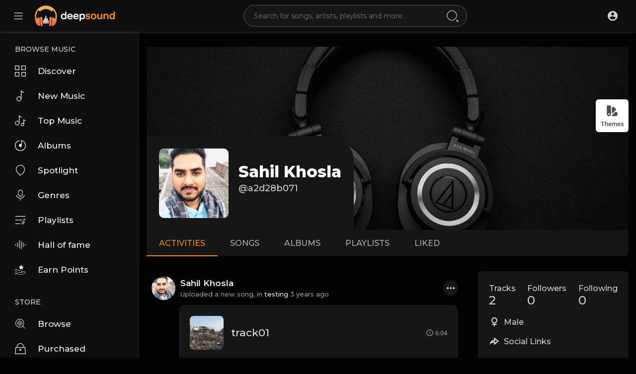

--- FILE ---
content_type: text/html; charset=UTF-8
request_url: https://demo.deepsoundscript.com/a2d28b071
body_size: 58010
content:
<!DOCTYPE html>
<html lang="en">
	<head>
		<!-- Title -->
		<title>Sahil Khosla</title>

		<!-- Required Meta Tags Always Come First -->
		<meta http-equiv="Content-Type" content="text/html; charset=UTF-8"/>
		<meta name="viewport" content="width=device-width, initial-scale=1, shrink-to-fit=no">
		<!-- Favicon -->
		<link rel="shortcut icon" href="https://demo.deepsoundscript.com/themes/volcano/img/icon.png" />

		<meta name="title" content="Sahil Khosla">
		<meta name="description" content="DeepSound is a PHP Video Sharing Script, DeepSound is the best way to start your own audio sharing script!">
		<meta name="keywords" content="DeepSound, sound sharing">


		<link rel="canonical" href="https://demo.deepsoundscript.com" /><link rel="home" href="https://demo.deepsoundscript.com" /><link rel="alternate" href="https://demo.deepsoundscript.com?lang=arabic" hreflang="ar" /><link rel="alternate" href="https://demo.deepsoundscript.com?lang=bengali" hreflang="bn" /><link rel="alternate" href="https://demo.deepsoundscript.com?lang=chinese" hreflang="zh" /><link rel="alternate" href="https://demo.deepsoundscript.com?lang=croatian" hreflang="sh" /><link rel="alternate" href="https://demo.deepsoundscript.com?lang=danish" hreflang="da" /><link rel="alternate" href="https://demo.deepsoundscript.com?lang=dutch" hreflang="nl" /><link rel="alternate" href="https://demo.deepsoundscript.com?lang=english" hreflang="en" /><link rel="alternate" href="https://demo.deepsoundscript.com?lang=filipino" hreflang="fil" /><link rel="alternate" href="https://demo.deepsoundscript.com?lang=french" hreflang="fr" /><link rel="alternate" href="https://demo.deepsoundscript.com?lang=german" hreflang="de" /><link rel="alternate" href="https://demo.deepsoundscript.com?lang=hebrew" hreflang="he" /><link rel="alternate" href="https://demo.deepsoundscript.com?lang=hindi" hreflang="hi" /><link rel="alternate" href="https://demo.deepsoundscript.com?lang=indonesian" hreflang="id" /><link rel="alternate" href="https://demo.deepsoundscript.com?lang=japanese" hreflang="ja" /><link rel="alternate" href="https://demo.deepsoundscript.com?lang=korean" hreflang="ko" /><link rel="alternate" href="https://demo.deepsoundscript.com?lang=persian" hreflang="fa" /><link rel="alternate" href="https://demo.deepsoundscript.com?lang=russian" hreflang="ru" /><link rel="alternate" href="https://demo.deepsoundscript.com?lang=spanish" hreflang="es" /><link rel="alternate" href="https://demo.deepsoundscript.com?lang=swedish" hreflang="sv" /><link rel="alternate" href="https://demo.deepsoundscript.com?lang=turkish" hreflang="tr" /><link rel="alternate" href="https://demo.deepsoundscript.com?lang=urdu" hreflang="ur" /><link rel="alternate" href="https://demo.deepsoundscript.com?lang=vietnamese" hreflang="vi" /><meta property="og:title" content="Sahil Khosla"><meta property="og:image" content="https://deepsoundscript.fra1.cdn.digitaloceanspaces.com/upload/photos/2023/05/DWslLZgHv3b3prXfzl7n_avatar.jpg"><meta property="og:image:width" content="500"><meta property="og:image:height" content="500"><meta property="og:description" content=""><meta property="og:url" content="https://demo.deepsoundscript.com/a2d28b071" />
		<!-- Google Fonts -->
		<link href="https://fonts.googleapis.com/css2?family=Montserrat:wght@400;500;600;800;900&display=swap" rel="stylesheet">
		<link href="https://demo.deepsoundscript.com/themes/volcano/fonts/Roboto.css" rel="stylesheet">
		<link href="https://demo.deepsoundscript.com/themes/volcano/fonts/Muli.css" rel="stylesheet">

		<script src="https://demo.deepsoundscript.com/themes/volcano/js/jquery.min.js?v=1.5.2"></script>
		<link rel="stylesheet" href="https://demo.deepsoundscript.com/themes/volcano/css/jquery-ui.css?v=1.5.2">
		<script src="https://demo.deepsoundscript.com/themes/volcano/js/jquery-ui.min.js?v=1.5.2"></script>
		<!-- CSS -->
		<link rel="stylesheet" href="https://demo.deepsoundscript.com/themes/volcano/css/bootstrap.min.css?v=1.5.2">
		<link rel="stylesheet" href="https://demo.deepsoundscript.com/themes/volcano/css/owl.carousel.min.css?v=1.5.2">
		<link rel="stylesheet" href="https://demo.deepsoundscript.com/themes/volcano/css/style.css?v=1.5.2">
		<script src="https://demo.deepsoundscript.com/themes/volcano/js/wavesurfer.min.js?v=1.5.2"></script>

		<style media="screen">
  
</style>


		<script type="text/javascript" src="https://demo.deepsoundscript.com/themes/volcano/js/tag-it.min.js?v=1.5.2"></script>
		<link rel="stylesheet" href="https://demo.deepsoundscript.com/themes/volcano/css/jquery.tagit.css?v=1.5.2">
		<link rel="stylesheet" href="https://demo.deepsoundscript.com/themes/volcano/css/bootstrap-colorpicker.min.css?v=1.5.2" />
		<script src="https://demo.deepsoundscript.com/themes/volcano/js/bootstrap-colorpicker.min.js?v=1.5.2"></script>

		<script type="text/javascript" src="https://demo.deepsoundscript.com/themes/volcano/js/fastclick.js?v=1.5.2"></script>
				<!--  Scripts-->
		<script>
			function ajaxUrl() {
				return 'https://demo.deepsoundscript.com/endpoints';
			}
			function siteUrl() {
				return 'https://demo.deepsoundscript.com/';
			}
		</script>
		<!-- <script src="https://unpkg.com/wavesurfer.js"></script> -->
				<script src="https://demo.deepsoundscript.com/themes/volcano/js/emojionearea.min.js?v=1.5.2"></script>
		<link rel="stylesheet" href="https://demo.deepsoundscript.com/themes/volcano/css/emojionearea.min.css?v=1.5.2">
		 	    	    	  	  	  
		<script>
            window.run_station = null;
            $(document).ready(function() {
                // $(".emoji_comment_btn").emojioneArea({
                //     standalone: true,
                //     autocomplete: false,
                //     pickerPosition: "bottom",
                //     emojiPlaceholder: "",
                //     inline: true,
                //     dir            : "ltr",
                //     placement : 'absright'
                // 	// container: "#container",
                // 	// hideSource: false,
                // 	// useSprite: false
                // });
                window.init_emojioneArea = function() {
                    $(".comment_input").emojioneArea({
                        useInternalCDN: true,
                        events: {
                            keyup: function (editor, event) {
                                let emojioneArea = this; //this is instance of EmojioneArea
                                                                id = $( $(this)[0].source[0]).attr('data-audio-id');
                                $($(".comment_input")).limit("640", '#charsLeft_'+id);
                                c_id = $( $(this)[0].source[0]).attr('data-comment-id');
                                if ($('#write_comment_'+c_id).length) {
                                	$($('#write_comment_'+c_id)).limit("640", '#charsLeft_r_'+c_id);
                                }
                                                                if (event.which === 13 && !event.shiftKey) {
                                    // $scope.onPressKeyTextarea(event);
									var audioid = $( $(this)[0].source[0]).attr('data-audio-id');
									var commentid = $( $(this)[0].source[0]).attr('data-comment-id');
									if(typeof commentid !== 'undefined'){
										registerCommentreplay(emojioneArea.getText(), audioid, commentid, event, $(this));
									}else{
										registerComment(emojioneArea.getText(), audioid, event, $(this));
									}
                                    emojioneArea.setText('');
                                    emojioneArea.hidePicker();
                                    emojioneArea.editor.focus();
                                    event.preventDefault();
                                }
                            }
                        },
                        search: false,
                        recentEmojis: false,
                        filtersPosition: "bottom",
                        tones: false,
                        autocomplete: true,
                        filters: {animals_nature: false, food_drink: false, activity: false, travel_places: false, objects: false, symbols: false, flags: false}
                    });
                }
				window.init_emojioneArea();

				window.init_emojioneArea_replay = function(id) {
					$('#write_comment_'+id).emojioneArea({
						useInternalCDN: true,
						events: {
							keyup: function (editor, event) {
								let _emojioneArea = this; //this is instance of EmojioneArea
								if (event.which === 13 && !event.shiftKey) {
									var _audioid = $( $(this)[0].source[0]).attr('data-audio-id');
									var _commentid = $( $(this)[0].source[0]).attr('data-comment-id');
									registerCommentreplay(_emojioneArea.getText(), _audioid, _commentid, event, $(this));
									_emojioneArea.setText('');
									_emojioneArea.hidePicker();
									_emojioneArea.editor.focus();
									event.preventDefault();
								}
							}
						},
						search: false,
						recentEmojis: false,
						filtersPosition: "bottom",
						tones: false,
						autocomplete: false,
						filters: {animals_nature: false, food_drink: false, activity: false, travel_places: false, objects: false, symbols: false, flags: false}
					});
				}

				window.init_blogemojioneArea = function() {
                    $(".blog_comment_input").emojioneArea({
                        useInternalCDN: true,
                        events: {
                            keyup: function (editor, event) {
                                let emojioneArea = this; //this is instance of EmojioneArea
                                if (event.which === 13 && !event.shiftKey) {
                                    // $scope.onPressKeyTextarea(event);
									var audioid = $( $(this)[0].source[0]).attr('data-article-id');
                                    registerBlogComment(emojioneArea.getText(), audioid, event, $(this));
                                    emojioneArea.setText('');
                                    emojioneArea.hidePicker();
                                    emojioneArea.editor.focus();
                                    event.preventDefault();
                                }
                            }
                        },
                        search: false,
                        recentEmojis: false,
                        filtersPosition: "bottom",
                        tones: false,
                        autocomplete: true,
                        filters: {animals_nature: false, food_drink: false, activity: false, travel_places: false, objects: false, symbols: false, flags: false}
                    });
                }
                window.init_blogemojioneArea();
            });
		</script>

		<script>
		$(document).ready(function() {
		  $.ajaxSetup({
		    data: {
		        hash_id: getHashID()
		    },
		    cache: false
		  });
		});
		window.addEventListener("popstate", function(e) {
            window.location.href = location.href;
        });
        window.search_url = 'https://demo.deepsoundscript.com/search/songs/';
        window.chatfetch = false;
        window.UpdateChatU = 0;
			$(document).on('click', '[data-load]', function(event) {
				if ($('.ma_container').attr('data-page') == 'home') {
					window.location.href = siteUrl() + $(this).attr('data-load');
					return false;
				}
				$('.xzoom-source').remove();
				$('#buy_ticket_modal').modal('hide');
				if ($(this).attr('data-load') == '') {window.open($(this).attr('href'), '_blank');
					if (parseInt($('.ss_track_play_pause').attr('data_is_ad')) > 0) {
				 		is_sent = 1;
				 		song_id = $('#current-track').attr('value');
				 		onTimesUp(song_id);
				 		return false;
				 	}
					return false;
				}
				  //$('.sections li').removeClass('active');
			      $('#bar_loading').show().animate({width:20 + 80 * Math.random() + "%"}, 200);
			      event.preventDefault();
			      var url = $(this).attr('data-load');
			      $.ajax({
			        url: siteUrl() + '/ajax-load.php?path=' + url,
			        type: 'GET',
			        dataType: 'html'
			      })
			      .done(function(data_html, textStatus, request) {
			      	if (request.status == 201) {
			      		$('#login_box').modal('show');
			      	} else {
                        if(window.run_station !== null){
                            window.run_station.pause();
                        }

			      		data = JSON.parse($(data_html).filter('#json-data').val());
				        window.history.pushState({state:'new', ajax_url: url},'', data.url);

                        if(data.page_name == 'messages'){
                            window.chatfetch = true;
						}else{
                            window.chatfetch = false;
						}

				        if(data.page_name !== 'search'){
				            $('#search_keyword').val('');
						}

				        $('#container_content').html(data_html);
				        $('meta[name=title]').attr('content', data.site_title);
				        $('#page').attr('data-page', data.page_name);
				        $('meta[name=description]').attr('content', data.description);
				        $('meta[name=keywords]').attr('content', data.keyword);
				        $('title').html(data.site_title);
				        if (data.page_name) {
				        	setTimeout(function () {
				        		updateWaves = false;
				        		if ($('#current-track').val()) {
				        			if (Amplitude.getActiveSongMetadata().id == $('#current-track').val()) {
					        			updateWaves = true;
					        		} else {
					        			$('body').removeClass('player_running');
					        		}
				        		} else {
				        			updateWaves = true;
				        		}
				        		if (updateWaves == true) {
				        			var getCurrentPlaying = Number($('.amplitude-song-played-progress').attr('value')) * 100;
					        		$('#light-wave, #light-waves').width(getCurrentPlaying + '%');
					        		updateWaveForm();
				        		}
				        	}, 100);
                            if( data.page_name == 'blogs' ){
                                window.search_url = 'https://demo.deepsoundscript.com/blogs/tag/';
                            }
				        }
				        if (Amplitude.getActiveSongMetadata().id && $('#page').attr('data-page') == 'track') {
				        	if (Amplitude.getActiveSongMetadata().id == $('#current-track').val()) {
				        		$('body').addClass('player_running');
				        	}
				        }
				        if (Amplitude.getActiveSongMetadata().u_id && $('#page').attr('data-page') != 'track') {
				        	$('.playlist-list-song[data-id=' + Amplitude.getActiveSongMetadata().u_id + ']').addClass('playing');
				        	$('.list-recommended[data-id=' + Amplitude.getActiveSongMetadata().u_id + ']').addClass('playlist-list-song playing');
				        	if ($('.feed_post[data-id="' + Amplitude.getActiveSongMetadata().u_id + '"]').length > 0) {
				        		$.get('https://demo.deepsoundscript.com/endpoints/get-song-info', {id: Amplitude.getActiveSongMetadata().id}, function(data) {
				        			if (data.status == 200) {
				        				$('body').attr('song-duration', data.duration);
				        				if (data.songWaves.length > 0) {
											$('.feed_post[data-id="' + data.songID + '"]:first').find('.waveform-small').html(data.songWaves);
											$('#light-wave img').width($('#dark-wave').width() + 'px');
											$('#light-waves img').width($('#dark-wavez').width() + 'px');
											$('.feed_post[data-id="' + data.songID + '"]:first').find('.post-actions').removeClass('hidden');
											$('.feed_post[data-id="' + data.songID + '"]:first').find('.ssong_comments').removeClass('hidden');
											$('.feed_post[data-id="' + data.songID + '"]:first').find('.mus_feeds_bodycoms').removeClass('hidden');
											$('.feed_post[data-id="' + data.songID + '"]:first').find('.art-info').removeClass('hidden');
				    						$('.feed_post[data-id="' + data.songID + '"]:first').find('.comment_list').html(data.comments);
				    						$('.feed_post[data-id="' + data.songID + '"]:first').find('.comment-waves').html(data.waves);
				    						var getCurrentPlaying = Number($('.amplitude-song-played-progress').attr('value')) * 100;
					        		        $('#light-wave, #light-waves').width(getCurrentPlaying + '%');
				    						updateWaveForm();
										}
				        			}
				        		});
				        	}
				        }
                        $('#music-user-ads-table').find('[type="checkbox"]').each(function(index, el) {
                            $(el).bootstrapToggle();
                        });
                        if( data.page_name === 'station'){
                            setTimeout(function () {
                                $('body').addClass('player_running');
                            }, 100);
                        }
			      	}

			      })
			      .fail(function() {
			         window.location.href = siteUrl()+'/404';
			      })
			      .always(function() {
			      	if (typeof data !== 'undefined') {
			      		if (data.page_name == 'user' && data.scroll == true) {
				        	$('html,body').animate({
						        scrollTop: $('#myTab').offset().top - 350
						    });
				        } else {
				        	$('html,body').animate({
						        scrollTop: $('body').offset().top
						    });
				        }
                        window.init_emojioneArea();
			      	}
			        $('#bar_loading').animate({width:"100%"}, 200).fadeOut(300, function() {
			           $(this).width("0");
			        });
			      });
			  });
			window.artist_sell = 'on';
			var video_player;
		</script>

		<style>
				:root {
		--main-color: #F98F1D;
		--second-color: #ea8e48;
		}

		.sidebar .sidebar_innr .sections li a:before {
    		background-image: url("data:image/svg+xml;charset=UTF-8,%3csvg xmlns='http://www.w3.org/2000/svg' width='11' height='15.866' viewBox='0 0 11 15.866'%3e%3cg id='Hover:_Sound_bar' data-name='Hover: Sound bar' transform='translate(-1502 -129.5)'%3e%3cline id='Line_8' data-name='Line 8' y2='15.866' transform='translate(1511.5 129.5)' fill='none' stroke='%23ea8e48' stroke-width='3'/%3e%3cline id='Line_9' data-name='Line 9' y2='14.254' transform='translate(1503.5 130.306)' fill='none' stroke='%23ea8e48' stroke-width='3'/%3e%3c/g%3e%3c/svg%3e");
		}
		header .head_search .search_dropdown .see_all a:before {
			background-image: url("data:image/svg+xml;charset=UTF-8,%3csvg xmlns='http://www.w3.org/2000/svg' width='24' height='24' viewBox='0 0 24 24'%3e%3cpath fill='%23F98F1D' d='M13,9L15.5,6.5L16.92,7.92L12,12.84L7.08,7.92L8.5,6.5L11,9V3H13V9M3,15H21V17H3V15M3,19H13V21H3V19Z' /%3e%3c/svg%3e");
		}
		.see_all a:before {
			background-image: url("data:image/svg+xml;charset=UTF-8,%3csvg xmlns='http://www.w3.org/2000/svg' width='24' height='24' viewBox='0 0 24 24'%3e%3cpath fill='%23F98F1D' d='M13,9L15.5,6.5L16.92,7.92L12,12.84L7.08,7.92L8.5,6.5L11,9V3H13V9M3,15H21V17H3V15M3,19H13V21H3V19Z' /%3e%3c/svg%3e");
		}
		.sq_music_tracks .track .track_info .play_btn {
			background-image: url("data:image/svg+xml;charset=UTF-8,%3csvg xmlns='http://www.w3.org/2000/svg' width='42.505' height='42.5' viewBox='0 0 42.505 42.5'%3e%3cpath id='Path_7225' data-name='Path 7225' d='M8827,2861.251a21.252,21.252,0,1,1,21.251,21.249A21.276,21.276,0,0,1,8827,2861.251Zm14.1-17.34a18.2,18.2,0,0,0-6.086,4.009,18.976,18.976,0,0,0,0,26.66,18.218,18.218,0,0,0,6.086,4.013,19.327,19.327,0,0,0,14.311,0,18.159,18.159,0,0,0,6.084-4.013,18.968,18.968,0,0,0,0-26.66,18.18,18.18,0,0,0-6.084-4.009,19.327,19.327,0,0,0-14.311,0Zm2.277,24.14c-.106,0-.214-.178-.267-.178a2.321,2.321,0,0,1-.107-.358v-11.8a2.33,2.33,0,0,1,.107-.358c.053,0,.16-.178.267-.178.125,0,.252-.18.376-.18a.369.369,0,0,0,.356.18l8.726,5.9c.107,0,.178.176.231.176.054.18.089.18.089.358s-.035.176-.089.358c-.054,0-.124.178-.231.178l-8.726,5.9a.37.37,0,0,0-.356.178C8843.627,2868.229,8843.5,2868.051,8843.375,2868.051Z' transform='translate(-8827.001 -2840)' fill='%23F98F1D'/%3e%3c/svg%3e");

		}

		</style>

		<script src="https://demo.deepsoundscript.com/themes/volcano/js/header.js?3862"></script>

		
		<link rel="stylesheet" href="https://demo.deepsoundscript.com/themes/volcano/css/custom.style.css?4401" id="custom.style.css">
		

		<link rel="stylesheet" href="https://demo.deepsoundscript.com/themes/volcano/js/lib/sweetalert2/dist/sweetalert2.min.css?v=1.5.2">
		<link rel="stylesheet" type="text/css" href="https://demo.deepsoundscript.com/themes/volcano/css/dataTables.bootstrap4.min.css?v=1.5.2">
		<link rel="stylesheet" href="https://demo.deepsoundscript.com/themes/volcano/css/bootstrap-select.min.css?v=1.5.2">

						<script src="https://demo.deepsoundscript.com/themes/volcano/js/plyr.polyfilled.js?v=1.5.2"></script>
		<link rel="stylesheet" href="https://demo.deepsoundscript.com/themes/volcano/css/plyr.css?v=1.5.2" />
								<script type="text/javascript" src="https://demo.deepsoundscript.com/themes/volcano/js/xzoom.min.js"></script>
		<script src="https://demo.deepsoundscript.com/themes/volcano/js/html2pdf.bundle.js?v=1.5.2"></script>
		<script src="https://demo.deepsoundscript.com/themes/volcano/js/qrcode.js?v=1.5.2"></script>
		<link rel="stylesheet" href="https://demo.deepsoundscript.com/themes/volcano/css/lightbox.min.css?v=1.5.2">
		<script src="https://demo.deepsoundscript.com/themes/volcano/js/lightbox.min.js?v=1.5.2"></script>
				
		<link rel="stylesheet" href="https://demo.deepsoundscript.com/themes/volcano/css/flatpickr.min.css?v=1.5.2">
		<script src="https://demo.deepsoundscript.com/themes/volcano/js/flatpickr.js?v=1.5.2"></script>
	</head>

	<body class=" side_open" data-lang="ltr">
	<div class="theme_switch">
	<button type="button" class="btn" data-toggle="modal" data-target="#theme_switcher">
		<svg width="24" height="24" viewBox="0 0 24 24" fill="currentColor" xmlns="http://www.w3.org/2000/svg"><path d="M22.0009 16.5V19.5C22.0009 20.88 20.8809 22 19.5009 22H12.3609C11.4709 22 11.0309 20.93 11.6509 20.3L17.5209 14.3C17.7109 14.11 17.9709 14 18.2309 14H19.5009C20.8809 14 22.0009 15.12 22.0009 16.5Z"/><path d="M18.3702 11.2895L15.6602 13.9995L13.2002 16.4495C12.5702 17.0795 11.4902 16.6395 11.4902 15.7495C11.4902 12.5395 11.4902 7.25953 11.4902 7.25953C11.4902 6.98953 11.6002 6.73953 11.7802 6.54953L12.7002 5.62953C13.6802 4.64953 15.2602 4.64953 16.2402 5.62953L18.3602 7.74953C19.3502 8.72953 19.3502 10.3095 18.3702 11.2895Z"/><path d="M7.5 2H4.5C3 2 2 3 2 4.5V18C2 18.27 2.03 18.54 2.08 18.8C2.11 18.93 2.14 19.06 2.18 19.19C2.23 19.34 2.28 19.49 2.34 19.63C2.35 19.64 2.35 19.65 2.35 19.65C2.36 19.65 2.36 19.65 2.35 19.66C2.49 19.94 2.65 20.21 2.84 20.46C2.95 20.59 3.06 20.71 3.17 20.83C3.28 20.95 3.4 21.05 3.53 21.15L3.54 21.16C3.79 21.35 4.06 21.51 4.34 21.65C4.35 21.64 4.35 21.64 4.35 21.65C4.5 21.72 4.65 21.77 4.81 21.82C4.94 21.86 5.07 21.89 5.2 21.92C5.46 21.97 5.73 22 6 22C6.41 22 6.83 21.94 7.22 21.81C7.33 21.77 7.44 21.73 7.55 21.68C7.9 21.54 8.24 21.34 8.54 21.08C8.63 21.01 8.73 20.92 8.82 20.83L8.86 20.79C9.56 20.07 10 19.08 10 18V4.5C10 3 9 2 7.5 2ZM6 19.5C5.17 19.5 4.5 18.83 4.5 18C4.5 17.17 5.17 16.5 6 16.5C6.83 16.5 7.5 17.17 7.5 18C7.5 18.83 6.83 19.5 6 19.5Z"/></svg>Themes
	</button>
</div>

<div class="modal fade" id="theme_switcher" tabindex="-1" role="dialog">
    <div class="modal-dialog modal-lg mat_box theme_switch_box" role="document">
        <div class="modal-content">
            <div class="modal-header">
                <h4 class="modal-title">DeepSound</h4>
				<button type="button" class="btn btn-sm btn-default" data-dismiss="modal">Close</button>
            </div>
            <div class="modal-body">
				<p class="d-none d-sm-block">DeepSound is a high quality music sharing script, DeepSound is the best way to start your own music website! our platform is fast, secured, and it is being regularly updated.</p>
				<a href="https://1.envato.market/P0BXQ6" target="_blank" class="btn btn-mat btn-primary buy-button">Buy DeepSound Now!</a>
				<hr>
				<h5 class="mb-3">Theme Switcher</h5>
                <div class="row mx-md-n2">
					<div class="col-6 col-sm-6 col-md-4 px-md-2">
						<div class="theme_switch_details default">
							<p>Default</p>
							<div class="theme_details_foot">
								<a class="btn" href="?theme=default">Activate</a>
							</div>
							<a href="?theme=default"><img alt="Default" src="https://i.ibb.co/B35wC5H/default.png"></a>
						</div>
					</div>
					<div class="col-6 col-sm-6 col-md-4 px-md-2">
						<div class="theme_switch_details volcano">
							<p>Volcano</p>
							<div class="theme_details_foot">
								<a class="btn" href="?theme=volcano">Activate</a>
							</div>
							<a href="?theme=volcano"><img alt="Volcano" src="https://s3.envato.com/files/426307965/Screenshot_5.png"></a>
						</div>
					</div>
					<div class="col-12 col-md-4 px-md-2">
						<div class="theme_switch_details soundify">
							<p><a href="https://bit.ly/SoundifyTheme">Soundify</a></p>
							<div class="theme_details_foot">
								<a class="btn buy" href="https://bit.ly/SoundifyTheme" target="_blank">Buy</a>
								<a class="btn" href="?theme=soundify">Activate</a>
							</div>
							<small>Sold Separately</small>
							<a href="?theme=soundify"><img alt="Soundify" src="https://i.ibb.co/YTg5h6S/soundify.png"></a>
						</div>
					</div>
                </div>
            </div>
        </div>
    </div>
</div>

<style>
	.theme_switch {position: fixed;top: 200px;z-index: 9999;right: 15px;}
	.theme_switch .btn {box-shadow: 0 -5px 20px 5px rgb(0 0 0 / 15%);display: flex;flex-direction: column;align-items: center;justify-content: center;overflow: hidden;padding: 8px 6px;width: 66px;height: 66px;background-color: #fff;border-radius: 6px;font-size: 13px;line-height: 1;font-weight: 500;color: #4a5259;}
	.theme_switch .btn svg {width: 26px;height: 26px;margin: 0 0 7px;}
	.theme_switch_box {max-width: 950px;}
	.theme_switch_box .modal-content {box-shadow: 0 11px 15px -7px rgba(0,0,0,.2), 0 24px 38px 3px rgba(0,0,0,.14), 0 9px 46px 8px rgba(0,0,0,.12) !important;padding: 24px 24px 1px !important;border-radius: 10px !important;border: 0 !important;}
	.theme_switch_box .modal-header {border: 0 !important;background: transparent !important;padding: 0 !important;margin: 0 0 20px !important;}
	.theme_switch_box .modal-header .modal-title {font-size: 20px !important;line-height: 32px !important;font-weight: 500 !important;font-family: "Roboto", sans-serif;}
	.theme_switch_box .modal-header .btn {font-weight: 500;}
	.theme_switch_box .modal-body {padding: 0 !important;font-size: 15px !important;text-align: initial;}
	.theme_switch_details {background-color: rgb(0 0 0 / 0.06);border-radius: 5px;margin-bottom: 25px;overflow: hidden;text-align: center;}
	.theme_switch_details.default {background-color: #f4c7bd;}
	.theme_switch_details.volcano {background-color: #fdd2a5;}
	.theme_switch_details.soundify {background-color: #afe0b8;}
	.theme_switch_details p {padding: 20px 10px 10px;margin: 0;font-family: -apple-system,BlinkMacSystemFont,"Segoe UI",Roboto,"Helvetica Neue",Arial,sans-serif,"Apple Color Emoji","Segoe UI Emoji","Segoe UI Symbol","Noto Color Emoji";font-weight: 500;font-size: 20px;color: #222;}
	.theme_switch_details p a {color: #222;}
	.theme_switch_details small {margin: -18px 0 0px;display: block;}
	.theme_switch_details > a {display: block;position: relative;padding-bottom: 60%;margin: 10px -106px 0 25px;box-shadow: 0 0 15px rgb(0 0 0 / 25%);border-radius: 5px 0 0 0;}
	.theme_switch_details img {width: 100%;position: absolute;top: 0;right: 0;bottom: 0;left: 0;border-radius: 5px 0 0 0;}
	.theme_details_foot {display: -webkit-box;display: -webkit-flex;display: -ms-flexbox;display: flex;-webkit-box-align: center;-webkit-align-items: center;-ms-flex-align: center;align-items: center;padding: 0 10px 25px;justify-content: center;}
	.theme_details_foot .btn {text-align: center;line-height: 28px;padding: 0 16px;border-radius: 4px;font-size: 13px;font-weight: 500;overflow: hidden;box-shadow: none;border: 0;font-family: -apple-system,BlinkMacSystemFont,"Segoe UI",Roboto,"Helvetica Neue",Arial,sans-serif,"Apple Color Emoji","Segoe UI Emoji","Segoe UI Symbol","Noto Color Emoji";margin: 0 4px;background-color: #444;color: #fff;}
	.theme_details_foot .btn.buy {background-color: transparent;box-shadow: inset 0 0 0 2px #444;color: #444;}

	@media (min-width: 768px) {
	.theme_switch_box .modal-body .row {margin-left: -.5rem;margin-right: -.5rem;}
	}
</style>
		<div class="music_app">
			<div class="ma_container" id="page" data-page="user">
				<!-- Start Sidebar  -->
				<div class="ma_sidebar">
	<div class="sidebar">
		<div class="sidebar_innr" data-simplebar>
			<ul class="sections">
				<h3>Browse Music</h3>
				<li class="" >
					<a href="https://demo.deepsoundscript.com/discover" data-load="discover">
						<svg xmlns="http://www.w3.org/2000/svg" width="25" height="24.997" viewBox="0 0 25 24.997"> <path id="Subtraction_4" data-name="Subtraction 4" d="M8853.4,2866.4h-10.287v-10.285H8853.4V2866.4Zm-8.828-8.826v7.369h7.366v-7.369Zm-5.885,8.826H8828.4v-10.285h10.287V2866.4Zm-8.828-8.826v7.369h7.37v-7.369Zm23.541-5.884h-10.287V2841.4H8853.4v10.286Zm-8.828-8.828v7.369h7.366v-7.369Zm-5.885,8.828H8828.4V2841.4h10.287v10.286Zm-8.828-8.828v7.369h7.37v-7.369Z" transform="translate(-8828.399 -2841.4)" fill="currentColor"/> </svg> Discover
					</a>
				</li>
				
				<li class="  hidden">
					<a href="https://demo.deepsoundscript.com/feed" data-load="feed">
						<svg enable-background="new 0 0 24 24" height="512" viewBox="0 0 24 24" width="512" xmlns="http://www.w3.org/2000/svg"><path fill="currentColor" d="m20.5 24h-12c-1.378 0-2.5-1.121-2.5-2.5v-15c0-1.379 1.122-2.5 2.5-2.5h12c1.378 0 2.5 1.121 2.5 2.5v15c0 1.379-1.122 2.5-2.5 2.5zm-12-19c-.827 0-1.5.673-1.5 1.5v15c0 .827.673 1.5 1.5 1.5h12c.827 0 1.5-.673 1.5-1.5v-15c0-.827-.673-1.5-1.5-1.5z"/><path fill="currentColor" d="m4.5 21h-1c-1.378 0-2.5-1.121-2.5-2.5v-16c0-1.379 1.122-2.5 2.5-2.5h12c1.378 0 2.5 1.121 2.5 2.5 0 .276-.224.5-.5.5s-.5-.224-.5-.5c0-.827-.673-1.5-1.5-1.5h-12c-.827 0-1.5.673-1.5 1.5v16c0 .827.673 1.5 1.5 1.5h1c.276 0 .5.224.5.5s-.224.5-.5.5z"/><path fill="currentColor" d="m18.5 17h-8c-.276 0-.5-.224-.5-.5s.224-.5.5-.5h8c.276 0 .5.224.5.5s-.224.5-.5.5z"/><path fill="currentColor" d="m18.5 21h-8c-.276 0-.5-.224-.5-.5s.224-.5.5-.5h8c.276 0 .5.224.5.5s-.224.5-.5.5z"/><path fill="currentColor" d="m18.5 13h-8c-.276 0-.5-.224-.5-.5s.224-.5.5-.5h8c.276 0 .5.224.5.5s-.224.5-.5.5z"/><path fill="currentColor" d="m18.5 9h-8c-.276 0-.5-.224-.5-.5s.224-.5.5-.5h8c.276 0 .5.224.5.5s-.224.5-.5.5z"/></svg> Feed
					</a>
				</li>
				
				<li class="">
					<a href="https://demo.deepsoundscript.com/new_music" data-load="new_music">
						<svg xmlns="http://www.w3.org/2000/svg" width="17.533" height="25" viewBox="0 0 17.533 25"> <path id="Subtraction_5" data-name="Subtraction 5" d="M8833.326,2865.7a5.626,5.626,0,1,1,3.574-9.967l.59.484v-14.786a.732.732,0,0,1,1.464,0v.046a2.538,2.538,0,0,0,1.479,1.985,8.266,8.266,0,0,0,4.07.982.732.732,0,0,1,0,1.464,9.4,9.4,0,0,1-5-1.3l-.553-.354v15.764a.055.055,0,0,1,0,.013v.017a.017.017,0,0,0,0,.007v.006a.055.055,0,0,1,0,.012A5.636,5.636,0,0,1,8833.326,2865.7Zm0-9.789a4.164,4.164,0,1,0,4.164,4.164A4.168,4.168,0,0,0,8833.326,2855.911Z" transform="translate(-8827.701 -2840.7)" fill="currentColor"/> </svg> New Music
					</a>
				</li>
				<li class="">
					<a href="https://demo.deepsoundscript.com/top_music" data-load="top_music">
						<svg xmlns="http://www.w3.org/2000/svg" width="24.699" height="25" viewBox="0 0 24.699 25"> <path id="Path_7218" data-name="Path 7218" d="M8843.883,2857.355a3.644,3.644,0,0,1,5.96-2.812l.082.069v-8.76a.624.624,0,1,1,1.247,0v.029a1.414,1.414,0,0,0,.828,1.076,4.939,4.939,0,0,0,2.425.583.623.623,0,1,1,0,1.247,5.98,5.98,0,0,1-3.175-.83l-.078-.049v9.448a3.645,3.645,0,1,1-7.289,0Zm1.248,0a2.4,2.4,0,1,0,2.4-2.4A2.4,2.4,0,0,0,8845.131,2857.355Zm-14.779-3.431a5.2,5.2,0,0,1,8.511-4.017l.545.447v-13.677a.677.677,0,0,1,1.354,0v.042a2.347,2.347,0,0,0,1.367,1.835,7.667,7.667,0,0,0,3.768.908.677.677,0,0,1,0,1.354,8.718,8.718,0,0,1-4.623-1.2l-.512-.33v14.583a.023.023,0,0,1,0,.013v.027a.016.016,0,0,1,0,.011,5.205,5.205,0,1,1-10.41,0Zm1.351,0a3.853,3.853,0,1,0,3.853-3.853A3.855,3.855,0,0,0,8831.7,2853.924Z" transform="translate(-8830.352 -2836)" fill="currentColor"/> </svg> Top Music
					</a>
				</li>
				<li class="">
					<a href="https://demo.deepsoundscript.com/albums" data-load="albums">
						<svg xmlns="http://www.w3.org/2000/svg" width="25" height="24.899" viewBox="0 0 25 24.899"> <path id="Subtraction_7" data-name="Subtraction 7" d="M8840.7,2866.271a12.482,12.482,0,0,1-9.5-20.6,12.858,12.858,0,0,1,7.555-4.3v1.47a10.64,10.64,0,0,0-6.635,3.837,11.324,11.324,0,0,0-2.529,7.79,11.224,11.224,0,0,0,11.106,10.437,11.009,11.009,0,0,0,7.088-2.511,11.145,11.145,0,0,0,3.851-6.535,10.987,10.987,0,0,0-1.144-7.384,11.373,11.373,0,0,0-5.617-5l-.868-.352v10.651a3.474,3.474,0,0,1-.633,1.981,3.556,3.556,0,0,1-1.678,1.228,2.367,2.367,0,0,1-.74.112,4.252,4.252,0,0,1-1.321-.243,3.423,3.423,0,0,1-1.646-1.22,3.183,3.183,0,0,1-.6-1.979,3.126,3.126,0,0,1,.67-1.853l0-.007a3.554,3.554,0,0,1,1.7-1.228,2.424,2.424,0,0,1,.739-.112,4.152,4.152,0,0,1,1.31.242l.829.275v-9.6a12.856,12.856,0,0,1,7.553,4.3,12.482,12.482,0,0,1-9.5,20.6Z" transform="translate(-8828.199 -2841.371)" fill="currentColor"/> </svg> Albums
					</a>
				</li>
				<li class="">
					<a href="https://demo.deepsoundscript.com/spotlight" data-load="spotlight">
						<svg xmlns="http://www.w3.org/2000/svg" width="20.631" height="24.9" viewBox="0 0 20.631 24.9"> <path id="Path_7233" data-name="Path 7233" d="M8838.615,2866.2h0l-7.295-7.285a10.323,10.323,0,1,1,14.594,0l-7.3,7.287Zm0-23.534a8.946,8.946,0,0,0-8.264,5.517,8.753,8.753,0,0,0-.508,5.178,8.9,8.9,0,0,0,2.445,4.579l6.326,6.34,6.326-6.34a8.911,8.911,0,0,0,2.445-4.576,8.946,8.946,0,0,0-3.8-9.191A8.886,8.886,0,0,0,8838.615,2842.665Z" transform="translate(-8828.301 -2841.3)" fill="currentColor"/> </svg> Spotlight
					</a>
				</li>
				<li class="">
					<a href="https://demo.deepsoundscript.com/genres" data-load="genres">
						<svg xmlns="http://www.w3.org/2000/svg" width="19.093" height="23.901" viewBox="0 0 19.093 23.901"> <path id="Subtraction_34" data-name="Subtraction 34" d="M8837.182,2863.9h-1.264v-4.6l-.45-.044a9.68,9.68,0,0,1-5.761-2.684,10.215,10.215,0,0,1-2.707-5.26h1.283a8.426,8.426,0,0,0,16.535,0h1.274a10.15,10.15,0,0,1-2.7,5.26,9.682,9.682,0,0,1-5.761,2.684l-.453.044v4.6Zm-.631-9.056a4.925,4.925,0,0,1-3.641-1.543l-.018-.016a5.1,5.1,0,0,1-1.5-3.6V2847.7h1.266v1.985a3.9,3.9,0,0,0,7.79,0V2847.7h1.264v1.985a5.109,5.109,0,0,1-1.5,3.6l-.02.016A4.934,4.934,0,0,1,8836.551,2854.846Zm-3.894-8.142h-1.266v-1.545a5.1,5.1,0,0,1,1.5-3.6l.018-.015a4.932,4.932,0,0,1,3.641-1.541,4.2,4.2,0,0,1,1.937.4l.033.016.037.011a3.967,3.967,0,0,1,1.635,1.112l.037.033a4.466,4.466,0,0,1,1.088,1.625,4.909,4.909,0,0,1,.394,1.958v1.544h-1.264v-1.545a3.9,3.9,0,0,0-7.79,0v1.545Z" transform="translate(-8827 -2840)" fill="currentColor"/> </svg> Genres
					</a>
				</li>
				<li class="">
					<a href="https://demo.deepsoundscript.com/playlists" data-load="playlists">
						<svg xmlns="http://www.w3.org/2000/svg" width="23.707" height="19.162" viewBox="0 0 23.707 19.162"> <g id="Group_9318" data-name="Group 9318" transform="translate(-2.51 -457.207)"> <path id="Path_6453" data-name="Path 6453" d="M3469,13930.909h11.364v2.272H3469Zm0-7.955h15.909v2.273H3469Zm0-7.954h22.727v2.272H3469Z" transform="translate(-3466 -13457.303)" fill="currentColor" class="icon_stroke" stroke-width="0.98"/> <path id="Path_7235" data-name="Path 7235" d="M82.656,1.8a3.89,3.89,0,0,1-1.892-.448c-.4-.234-.634-.527-.634-.8V.524a.531.531,0,0,0-1.063,0V7.255A2.865,2.865,0,1,0,80.13,9.472c0-.005,0-.01,0-.016s0-.005,0-.008V2.193a4.8,4.8,0,0,0,2.526.652.524.524,0,1,0,0-1.048Zm-5.44,9.5a1.826,1.826,0,1,1,1.851-1.826A1.84,1.84,0,0,1,77.217,11.3Z" transform="translate(-57.46 463.533)" fill="currentColor"/> </g> </svg> Playlists
					</a>
				</li>
									<li class="">
						<a href="https://demo.deepsoundscript.com/fame" data-load="fame">
							<svg xmlns="http://www.w3.org/2000/svg" width="26" height="23.728" viewBox="0 0 26 23.728"> <path id="Path_6305" data-name="Path 6305" d="M3584.546,13078.682h2.272v11.363h-2.272Zm-4.546,3.409h2.272v4.545H3580Zm9.091-9.091h2.273v20.454h-2.273Zm4.545,2.271h2.273v20.456h-2.273Zm4.546,3.41h2.272v11.363h-2.272Zm4.546,3.409H3605v4.545h-2.272Z" transform="translate(-3579.5 -13072.5)" fill="currentColor" class="icon_stroke" stroke-width="1"/> </svg>
							Hall of fame
						</a>
					</li>
												
									<li class="">
						<a href="https://demo.deepsoundscript.com/point-system" data-load="point-system">
							<svg xmlns="http://www.w3.org/2000/svg" width="24.659" height="22.655" viewBox="0 0 24.659 22.655"> <g id="Group_9322" data-name="Group 9322" transform="translate(-7.751 -625.474)"> <path id="Path_7236" data-name="Path 7236" d="M8820.372,2870.056a15.79,15.79,0,0,1-7.756-1.818l-.677-.375-.253.729a.493.493,0,0,1-.187.233l-.014.009a.422.422,0,0,1-.261.077h-3.432a.481.481,0,0,1-.492-.494v-10.291a.484.484,0,0,1,.492-.494h3.432a.53.53,0,0,1,.35.142.535.535,0,0,1,.143.352v.65h.649a7.381,7.381,0,0,1,4.549,1.576l.177.14h2.707a4.485,4.485,0,0,1,3.346,1.5l.194.217h3.894a5.1,5.1,0,0,1,2.7.78,5.168,5.168,0,0,1,1.691,1.76,14.286,14.286,0,0,1-4.992,3.9A14.773,14.773,0,0,1,8820.372,2870.056Zm-8.654-10.291v6.759l.316.188.038.022a14.183,14.183,0,0,0,8.3,2.334,13.654,13.654,0,0,0,5.136-.993,13.157,13.157,0,0,0,4.264-2.764l.7-.645-.705-.59-.016-.011a4.084,4.084,0,0,0-2.246-.858l-.239-.013h-3.252l.173.789a4.665,4.665,0,0,1,.111,1v.494H8815.3v-.989h8.055l-.333-.878-.044-.124-.016-.029a3.6,3.6,0,0,0-1.2-1.379,3.471,3.471,0,0,0-1.737-.6l-3.308,0a6.347,6.347,0,0,0-4.352-1.714Zm-3.43-1.144v9.3h2.442v-9.3Z" transform="translate(-8799.4 -2222.076)" fill="currentColor" class="icon_stroke" stroke-width="0.3"/> <path id="Path_6605" data-name="Path 6605" d="M3366.446,7177.582l-3.682,2.248,1-4.2-3.276-2.806,4.3-.345,1.659-3.983,1.653,3.983,4.3.345-3.275,2.806,1,4.2Z" transform="translate(-3344.385 -6543.025)" fill="currentColor"/> </g> </svg> Earn Points
						</a>
					</li>
							</ul>

			<ul class="sections">
							<h3>Store</h3>
				<li class="">
					<a href="https://demo.deepsoundscript.com/store/songs" data-load="store/songs">
						<svg xmlns="http://www.w3.org/2000/svg" width="28.05" height="28.05" viewBox="0 0 28.05 28.05"> <g id="Group_9324" data-name="Group 9324" transform="translate(-2.94 -712.3)"> <path id="Path_6772" data-name="Path 6772" d="M3772.806,8082.976l5.555,5.554-1.83,1.83-5.555-5.555a11.672,11.672,0,1,1,1.83-1.829Zm-2.609-.962a9.053,9.053,0,1,0-.182.183Z" transform="translate(-3748.36 -7351)" fill="currentColor" class="icon_stroke" stroke-width="1.4"/> <g id="Icon_feather-globe" data-name="Icon feather-globe" transform="translate(9.476 718.914)"> <path id="Path_7238" data-name="Path 7238" d="M14.747,8.873A5.873,5.873,0,1,1,8.873,3,5.873,5.873,0,0,1,14.747,8.873Z" transform="translate(-3 -3)" fill="none" stroke="currentColor" stroke-linecap="round" stroke-linejoin="round" stroke-width="0.9"/> <path id="Path_7239" data-name="Path 7239" d="M3,18H14.747" transform="translate(-3 -12.127)" fill="none" stroke="currentColor" stroke-linecap="round" stroke-linejoin="round" stroke-width="0.9"/> <path id="Path_7240" data-name="Path 7240" d="M14.349,3A8.986,8.986,0,0,1,16.7,8.873a8.986,8.986,0,0,1-2.349,5.873A8.986,8.986,0,0,1,12,8.873,8.986,8.986,0,0,1,14.349,3Z" transform="translate(-8.476 -3)" fill="none" stroke="currentColor" stroke-linecap="round" stroke-linejoin="round" stroke-width="0.9"/> </g> </g> </svg> Browse
					</a>
				</li>
				<li class="">
					<a href="https://demo.deepsoundscript.com/purchased" data-load="purchased">
						<svg xmlns="http://www.w3.org/2000/svg" width="24.999" height="25.196" viewBox="0 0 24.999 25.196"> <path id="Union_6" data-name="Union 6" d="M8827.667,2865.2a.66.66,0,0,1-.667-.667v-.083l1.126-14.553a.634.634,0,0,1,.206-.425l.015-.01a.641.641,0,0,1,.446-.178h2.082v-.659a8.666,8.666,0,0,1,2.524-6.1,8.63,8.63,0,0,1,12.2,0,8.659,8.659,0,0,1,2.528,6.1v.659h2.078a.646.646,0,0,1,.448.178l.015.01a.631.631,0,0,1,.207.422l1.127,14.581a.694.694,0,0,1-.163.493.7.7,0,0,1-.432.232Zm.719-1.332h22.225l-1.02-13.254H8829.4Zm6.067-20.509a7.208,7.208,0,0,0-2.234,4.941l-.043.982h14.611v-.659a7.274,7.274,0,0,0-6.967-7.277l-.292-.012-.028,0A7.267,7.267,0,0,0,8834.453,2843.356Zm2.395,13.218v-2.653h5.306v2.653Z" transform="translate(-8827 -2840)" fill="currentColor"/> </svg> Purchased
					</a>
				</li>
									</ul>
						<ul class="sections">
				<h3>Your Music</h3>
				<li  class="">
					<a href="https://demo.deepsoundscript.com/recently_played" data-load="recently_played">
						<svg xmlns="http://www.w3.org/2000/svg" width="26.1" height="23.654" viewBox="0 0 26.1 23.654"> <g id="Group_9328" data-name="Group 9328" transform="translate(-37.95 -889.95)"> <path id="Path_6433" data-name="Path 6433" d="M3477.775,13807.426l6.1,4.123c.075,0,.125.125.162.125.038.125.063.125.063.25s-.025.123-.062.25c-.037,0-.087.123-.162.123l-6.1,4.125a.259.259,0,0,0-.25.125c-.087,0-.175-.125-.262-.125s-.15-.125-.187-.125a1.658,1.658,0,0,1-.075-.25v-8.246a1.646,1.646,0,0,1,.075-.252c.038,0,.112-.123.188-.123s.175-.127.262-.127A.257.257,0,0,0,3477.775,13807.426Z" transform="translate(-3429.128 -12910.147)" fill="currentColor"/> <path id="Path_7243" data-name="Path 7243" d="M3468.993,13802h24.914l.086,21.242v1.309l-24.992-.176v-1.133Zm2.508,2.5v17.494h19.993V13804.5Z" transform="translate(-3430.493 -12911.5)" fill="currentColor" class="icon_stroke" stroke-width="1.1"/> </g> </svg> Recently Played
					</a>
				</li>
				<li  class="">
					<a href="https://demo.deepsoundscript.com/my_playlists" data-load="my_playlists">
						<svg xmlns="http://www.w3.org/2000/svg" width="23.707" height="19.162" viewBox="0 0 23.707 19.162"> <g id="Group_9318" data-name="Group 9318" transform="translate(-2.51 -457.207)"> <path id="Path_6453" data-name="Path 6453" d="M3469,13930.909h11.364v2.272H3469Zm0-7.955h15.909v2.273H3469Zm0-7.954h22.727v2.272H3469Z" transform="translate(-3466 -13457.303)" fill="currentColor" class="icon_stroke" stroke-width="0.98"/> <path id="Path_7235" data-name="Path 7235" d="M82.656,1.8a3.89,3.89,0,0,1-1.892-.448c-.4-.234-.634-.527-.634-.8V.524a.531.531,0,0,0-1.063,0V7.255A2.865,2.865,0,1,0,80.13,9.472c0-.005,0-.01,0-.016s0-.005,0-.008V2.193a4.8,4.8,0,0,0,2.526.652.524.524,0,1,0,0-1.048Zm-5.44,9.5a1.826,1.826,0,1,1,1.851-1.826A1.84,1.84,0,0,1,77.217,11.3Z" transform="translate(-57.46 463.533)" fill="currentColor"/> </g> </svg> My Playlists
					</a>
				</li>
				<li class="">
					<a href="https://demo.deepsoundscript.com/favourites" data-load="favourites">
						<svg xmlns="http://www.w3.org/2000/svg" class="icon" width="24" height="24" viewBox="0 0 24 24" stroke-width="1.25" stroke="currentColor" fill="none" stroke-linecap="round" stroke-linejoin="round"><path stroke="none" d="M0 0h24v24H0z" fill="none"></path><path d="M19.5 12.572l-7.5 7.428l-7.5 -7.428m0 0a5 5 0 1 1 7.5 -6.566a5 5 0 1 1 7.5 6.572"></path></svg> Favourites
					</a>
				</li>
			</ul>
		</div>
	</div>
</div>
<script>
function OpenStoreMenu(self) {
	$(self).find('span').find('svg').remove();
	if ($(".mystore_menu").is(":visible")) {
		$(".mystore_menu").slideUp();
		$(self).find('span').append('<svg xmlns="http://www.w3.org/2000/svg" width="15" height="15" viewBox="0 0 24 24" fill="none" stroke="currentColor" stroke-width="2" stroke-linecap="round" stroke-linejoin="round" class="feather feather-plus"><line x1="12" y1="5" x2="12" y2="19"></line><line x1="5" y1="12" x2="19" y2="12"></line></svg>');
	}
	else{
		$(".mystore_menu").slideDown();
		$(self).find('span').append('<svg style="float: right;width: 15px !important;height: 15px !important;" xmlns="http://www.w3.org/2000/svg" xmlns:xlink="http://www.w3.org/1999/xlink" aria-hidden="true" role="img" width="15" height="15" preserveAspectRatio="xMidYMid meet" viewBox="0 0 1024 1024"><path d="M872 474H152c-4.4 0-8 3.6-8 8v60c0 4.4 3.6 8 8 8h720c4.4 0 8-3.6 8-8v-60c0-4.4-3.6-8-8-8z" fill="currentColor"/></svg>');
	}
}

current_width = $(window).width();

if(current_width < 1190) {
$(document).on('click', '.sidebar .sidebar_innr a', function() {
	$('body').removeClass('side_open');
});
}
</script>

				<!-- End Sidebar  -->

				<!-- Header  -->
				<div id="main-header">
					<header class="vlc_no_usr_hdr">
	<div class="head_menu" id="open_slide" onclick="SlideSetCookie('open_slide')">
		<svg xmlns="http://www.w3.org/2000/svg" width="24" height="24" viewBox="0 0 24 24" stroke-width="1.25" stroke="currentColor" fill="none" stroke-linecap="round" stroke-linejoin="round"><path stroke="none" d="M0 0h24v24H0z" fill="none"></path><line x1="4" y1="6" x2="20" y2="6"></line><line x1="4" y1="12" x2="20" y2="12"></line><line x1="4" y1="18" x2="20" y2="18"></line></svg>
	</div>
	
	<div class="head_logo loggd_hd_logo">
		<a class="brans" href="https://demo.deepsoundscript.com/">
						<img src="https://demo.deepsoundscript.com/themes/volcano/img/logo.png?cache=123" alt="">
					</a>
	</div>
	
	<div class="mu_left_hdr_part">
		<div class="head_search">
			<form onSubmit="event.preventDefault(); goToAjaxLink('search/songs/' + $('#search_keyword').val());"><!--action="https://demo.deepsoundscript.com/search/songs" method="POST" >-->
	<div class="head_search_cont">
		<input name="search_keyword" id="search_keyword" value="" type="text" class="form-control" placeholder="Search for songs, artists, playlists and more.." onfocus="Ma_OpenTrending();" autocomplete="off"/>
		<svg xmlns="http://www.w3.org/2000/svg" width="24.6" height="24.599" viewBox="0 0 24.6 24.599"><g id="Group_9414" data-name="Group 9414" transform="translate(0.6 0.6)"><path id="Path_6571" data-name="Path 6571" d="M3706.635,6944A10.635,10.635,0,1,1,3696,6954.635,10.636,10.636,0,0,1,3706.635,6944Zm0,18.906a8.271,8.271,0,1,0-8.271-8.271A8.265,8.265,0,0,0,3706.635,6962.907Z" transform="translate(-3696 -6944)" fill="currentColor" class="icon_stroke" stroke-width="1.2"/><path id="Path_215773" data-name="Path 215773" d="M3716.667,6962.989l3.333,3.345-1.667,1.666-3.344-3.332Z" transform="translate(-3696 -6944)" fill="currentColor"/>  </g></svg>
		<div class="head_search_mobi_close" id="close_search">
			<svg xmlns="http://www.w3.org/2000/svg" width="24" height="24" viewBox="0 0 24 24"><path fill="currentColor" d="M19,6.41L17.59,5L12,10.59L6.41,5L5,6.41L10.59,12L5,17.59L6.41,19L12,13.41L17.59,19L19,17.59L13.41,12L19,6.41Z" /></svg>
		</div>
		<div class="search_dropdown hidden">
			<div class="trend_head"><svg xmlns="http://www.w3.org/2000/svg" width="24" height="24" viewBox="0 0 24 24"><path fill="currentColor" d="M16,6L18.29,8.29L13.41,13.17L9.41,9.17L2,16.59L3.41,18L9.41,12L13.41,16L19.71,9.71L22,12V6H16Z" /></svg> Trending Now</div>
							<div class="serach_trend"><a href="https://demo.deepsoundscript.com/search/songs/soundtrack" data-load="search/songs/soundtrack"><svg xmlns="http://www.w3.org/2000/svg" viewBox="0 0 24 24" width="24" height="24"><path fill="none" d="M0 0h24v24H0z"/><path fill="currentColor" d="M18.031 16.617l4.283 4.282-1.415 1.415-4.282-4.283A8.96 8.96 0 0 1 11 20c-4.968 0-9-4.032-9-9s4.032-9 9-9 9 4.032 9 9a8.96 8.96 0 0 1-1.969 5.617zm-2.006-.742A6.977 6.977 0 0 0 18 11c0-3.868-3.133-7-7-7-3.868 0-7 3.132-7 7 0 3.867 3.132 7 7 7a6.977 6.977 0 0 0 4.875-1.975l.15-.15z"/></svg>&nbsp;&nbsp;soundtrack</a></div>
							<div class="serach_trend"><a href="https://demo.deepsoundscript.com/search/songs/Test" data-load="search/songs/Test"><svg xmlns="http://www.w3.org/2000/svg" viewBox="0 0 24 24" width="24" height="24"><path fill="none" d="M0 0h24v24H0z"/><path fill="currentColor" d="M18.031 16.617l4.283 4.282-1.415 1.415-4.282-4.283A8.96 8.96 0 0 1 11 20c-4.968 0-9-4.032-9-9s4.032-9 9-9 9 4.032 9 9a8.96 8.96 0 0 1-1.969 5.617zm-2.006-.742A6.977 6.977 0 0 0 18 11c0-3.868-3.133-7-7-7-3.868 0-7 3.132-7 7 0 3.867 3.132 7 7 7a6.977 6.977 0 0 0 4.875-1.975l.15-.15z"/></svg>&nbsp;&nbsp;Test</a></div>
							<div class="serach_trend"><a href="https://demo.deepsoundscript.com/search/songs/bass" data-load="search/songs/bass"><svg xmlns="http://www.w3.org/2000/svg" viewBox="0 0 24 24" width="24" height="24"><path fill="none" d="M0 0h24v24H0z"/><path fill="currentColor" d="M18.031 16.617l4.283 4.282-1.415 1.415-4.282-4.283A8.96 8.96 0 0 1 11 20c-4.968 0-9-4.032-9-9s4.032-9 9-9 9 4.032 9 9a8.96 8.96 0 0 1-1.969 5.617zm-2.006-.742A6.977 6.977 0 0 0 18 11c0-3.868-3.133-7-7-7-3.868 0-7 3.132-7 7 0 3.867 3.132 7 7 7a6.977 6.977 0 0 0 4.875-1.975l.15-.15z"/></svg>&nbsp;&nbsp;bass</a></div>
							<div class="serach_trend"><a href="https://demo.deepsoundscript.com/search/songs/song" data-load="search/songs/song"><svg xmlns="http://www.w3.org/2000/svg" viewBox="0 0 24 24" width="24" height="24"><path fill="none" d="M0 0h24v24H0z"/><path fill="currentColor" d="M18.031 16.617l4.283 4.282-1.415 1.415-4.282-4.283A8.96 8.96 0 0 1 11 20c-4.968 0-9-4.032-9-9s4.032-9 9-9 9 4.032 9 9a8.96 8.96 0 0 1-1.969 5.617zm-2.006-.742A6.977 6.977 0 0 0 18 11c0-3.868-3.133-7-7-7-3.868 0-7 3.132-7 7 0 3.867 3.132 7 7 7a6.977 6.977 0 0 0 4.875-1.975l.15-.15z"/></svg>&nbsp;&nbsp;song</a></div>
							<div class="serach_trend"><a href="https://demo.deepsoundscript.com/search/songs/sound" data-load="search/songs/sound"><svg xmlns="http://www.w3.org/2000/svg" viewBox="0 0 24 24" width="24" height="24"><path fill="none" d="M0 0h24v24H0z"/><path fill="currentColor" d="M18.031 16.617l4.283 4.282-1.415 1.415-4.282-4.283A8.96 8.96 0 0 1 11 20c-4.968 0-9-4.032-9-9s4.032-9 9-9 9 4.032 9 9a8.96 8.96 0 0 1-1.969 5.617zm-2.006-.742A6.977 6.977 0 0 0 18 11c0-3.868-3.133-7-7-7-3.868 0-7 3.132-7 7 0 3.867 3.132 7 7 7a6.977 6.977 0 0 0 4.875-1.975l.15-.15z"/></svg>&nbsp;&nbsp;sound</a></div>
							<div class="serach_trend"><a href="https://demo.deepsoundscript.com/search/songs/akon" data-load="search/songs/akon"><svg xmlns="http://www.w3.org/2000/svg" viewBox="0 0 24 24" width="24" height="24"><path fill="none" d="M0 0h24v24H0z"/><path fill="currentColor" d="M18.031 16.617l4.283 4.282-1.415 1.415-4.282-4.283A8.96 8.96 0 0 1 11 20c-4.968 0-9-4.032-9-9s4.032-9 9-9 9 4.032 9 9a8.96 8.96 0 0 1-1.969 5.617zm-2.006-.742A6.977 6.977 0 0 0 18 11c0-3.868-3.133-7-7-7-3.868 0-7 3.132-7 7 0 3.867 3.132 7 7 7a6.977 6.977 0 0 0 4.875-1.975l.15-.15z"/></svg>&nbsp;&nbsp;akon</a></div>
							<div class="serach_trend"><a href="https://demo.deepsoundscript.com/search/songs/music" data-load="search/songs/music"><svg xmlns="http://www.w3.org/2000/svg" viewBox="0 0 24 24" width="24" height="24"><path fill="none" d="M0 0h24v24H0z"/><path fill="currentColor" d="M18.031 16.617l4.283 4.282-1.415 1.415-4.282-4.283A8.96 8.96 0 0 1 11 20c-4.968 0-9-4.032-9-9s4.032-9 9-9 9 4.032 9 9a8.96 8.96 0 0 1-1.969 5.617zm-2.006-.742A6.977 6.977 0 0 0 18 11c0-3.868-3.133-7-7-7-3.868 0-7 3.132-7 7 0 3.867 3.132 7 7 7a6.977 6.977 0 0 0 4.875-1.975l.15-.15z"/></svg>&nbsp;&nbsp;music</a></div>
							<div class="serach_trend"><a href="https://demo.deepsoundscript.com/search/songs/trouble" data-load="search/songs/trouble"><svg xmlns="http://www.w3.org/2000/svg" viewBox="0 0 24 24" width="24" height="24"><path fill="none" d="M0 0h24v24H0z"/><path fill="currentColor" d="M18.031 16.617l4.283 4.282-1.415 1.415-4.282-4.283A8.96 8.96 0 0 1 11 20c-4.968 0-9-4.032-9-9s4.032-9 9-9 9 4.032 9 9a8.96 8.96 0 0 1-1.969 5.617zm-2.006-.742A6.977 6.977 0 0 0 18 11c0-3.868-3.133-7-7-7-3.868 0-7 3.132-7 7 0 3.867 3.132 7 7 7a6.977 6.977 0 0 0 4.875-1.975l.15-.15z"/></svg>&nbsp;&nbsp;trouble</a></div>
							<div class="serach_trend"><a href="https://demo.deepsoundscript.com/search/songs/Hip-Hop" data-load="search/songs/Hip-Hop"><svg xmlns="http://www.w3.org/2000/svg" viewBox="0 0 24 24" width="24" height="24"><path fill="none" d="M0 0h24v24H0z"/><path fill="currentColor" d="M18.031 16.617l4.283 4.282-1.415 1.415-4.282-4.283A8.96 8.96 0 0 1 11 20c-4.968 0-9-4.032-9-9s4.032-9 9-9 9 4.032 9 9a8.96 8.96 0 0 1-1.969 5.617zm-2.006-.742A6.977 6.977 0 0 0 18 11c0-3.868-3.133-7-7-7-3.868 0-7 3.132-7 7 0 3.867 3.132 7 7 7a6.977 6.977 0 0 0 4.875-1.975l.15-.15z"/></svg>&nbsp;&nbsp;Hip-Hop</a></div>
							<div class="serach_trend"><a href="https://demo.deepsoundscript.com/search/songs/deen" data-load="search/songs/deen"><svg xmlns="http://www.w3.org/2000/svg" viewBox="0 0 24 24" width="24" height="24"><path fill="none" d="M0 0h24v24H0z"/><path fill="currentColor" d="M18.031 16.617l4.283 4.282-1.415 1.415-4.282-4.283A8.96 8.96 0 0 1 11 20c-4.968 0-9-4.032-9-9s4.032-9 9-9 9 4.032 9 9a8.96 8.96 0 0 1-1.969 5.617zm-2.006-.742A6.977 6.977 0 0 0 18 11c0-3.868-3.133-7-7-7-3.868 0-7 3.132-7 7 0 3.867 3.132 7 7 7a6.977 6.977 0 0 0 4.875-1.975l.15-.15z"/></svg>&nbsp;&nbsp;deen</a></div>
						<div class="text-center see_all">
				<a href="https://demo.deepsoundscript.com/search/songs" data-load="search/songs"><svg xmlns="http://www.w3.org/2000/svg" width="24" height="24" viewBox="0 0 24 24"><path fill="currentColor" d="M9.5,3A6.5,6.5 0 0,1 16,9.5C16,11.11 15.41,12.59 14.44,13.73L14.71,14H15.5L20.5,19L19,20.5L14,15.5V14.71L13.73,14.44C12.59,15.41 11.11,16 9.5,16A6.5,6.5 0 0,1 3,9.5A6.5,6.5 0 0,1 9.5,3M9.5,5C7,5 5,7 5,9.5C5,12 7,14 9.5,14C12,14 14,12 14,9.5C14,7 12,5 9.5,5Z"></path></svg> Advanced Search</a>
			</div>
		</div>
	</div>
</form>
		</div>
	</div>

	<div class="mu_right_hdr_part head_user not_loggd_hdrr">
		<!--<a href="#" data-toggle="modal" data-target="#login_box" class="btn login hide_hd_btn">Login</a>
				<a href="#" data-toggle="modal" data-target="#signup_box" class="btn btn-primary btn-mat hide_hd_btn">Register</a>
		-->
		<span class="opts_account opts_head_acc dropdown">
			<div class="ds_hdr_top_btns" data-display="static" data-toggle="dropdown" aria-haspopup="true" aria-expanded="false">
				<svg xmlns="http://www.w3.org/2000/svg" width="24" height="24" viewBox="0 0 24 24"><path fill="currentColor" d="M12,19.2C9.5,19.2 7.29,17.92 6,16C6.03,14 10,12.9 12,12.9C14,12.9 17.97,14 18,16C16.71,17.92 14.5,19.2 12,19.2M12,5A3,3 0 0,1 15,8A3,3 0 0,1 12,11A3,3 0 0,1 9,8A3,3 0 0,1 12,5M12,2A10,10 0 0,0 2,12A10,10 0 0,0 12,22A10,10 0 0,0 22,12C22,6.47 17.5,2 12,2Z"></path></svg>
			</div>
			
			<div class="dropdown-menu dropdown-menu-right mat-dropdown acct">
				<ul class="list-unstyled mb-0">
					<li><a href="#" data-toggle="modal" data-target="#login_box"><svg xmlns="http://www.w3.org/2000/svg" viewBox="0 0 24 24" width="24" height="24"><path fill="none" d="M0 0h24v24H0z"/><path fill="currentColor" d="M10 11V8l5 4-5 4v-3H1v-2h9zm-7.542 4h2.124A8.003 8.003 0 0 0 20 12 8 8 0 0 0 4.582 9H2.458C3.732 4.943 7.522 2 12 2c5.523 0 10 4.477 10 10s-4.477 10-10 10c-4.478 0-8.268-2.943-9.542-7z"/></svg>&nbsp;&nbsp;Login</a></li>
										<li><a href="#" data-toggle="modal" data-target="#signup_box"><svg xmlns="http://www.w3.org/2000/svg" viewBox="0 0 24 24" width="24" height="24"><path fill="none" d="M0 0h24v24H0z"/><path fill="currentColor" d="M14 14.252v2.09A6 6 0 0 0 6 22l-2-.001a8 8 0 0 1 10-7.748zM12 13c-3.315 0-6-2.685-6-6s2.685-6 6-6 6 2.685 6 6-2.685 6-6 6zm0-2c2.21 0 4-1.79 4-4s-1.79-4-4-4-4 1.79-4 4 1.79 4 4 4zm6 6v-3h2v3h3v2h-3v3h-2v-3h-3v-2h3z"/></svg>&nbsp;&nbsp;Register</a></li>
										<li class="divider"></li>
					<li class="toggle-mode top-header">
						<label class="switch">
							<span class="txt">Night mode</span>
							<input type="checkbox" id="night_mode_toggle" data-mode='day'>
							<span class="slider nigh_day_ico">
																	<svg xmlns="http://www.w3.org/2000/svg" viewBox="0 0 24 24" width="24" height="24"><path fill="none" d="M0 0h24v24H0z"></path><path fill="currentColor" d="M12 18a6 6 0 1 1 0-12 6 6 0 0 1 0 12zm0-2a4 4 0 1 0 0-8 4 4 0 0 0 0 8zM11 1h2v3h-2V1zm0 19h2v3h-2v-3zM3.515 4.929l1.414-1.414L7.05 5.636 5.636 7.05 3.515 4.93zM16.95 18.364l1.414-1.414 2.121 2.121-1.414 1.414-2.121-2.121zm2.121-14.85l1.414 1.415-2.121 2.121-1.414-1.414 2.121-2.121zM5.636 16.95l1.414 1.414-2.121 2.121-1.414-1.414 2.121-2.121zM23 11v2h-3v-2h3zM4 11v2H1v-2h3z"></path></svg>
															</span>
						</label>
					</li>
				</ul>
			</div>
		</span>
	</div>
</header>
				</div>
				<div id="bar_loading"></div>
				<!-- End Header  -->

				<!-- Content  -->
				<div id="container_content">
					<div class="ma_page_content">
	<div class="ma_pc_inner">
		<div class="user_profile">
			<div class="page_padding">
				<!-- User Profile -->
					<div class="content user_header">
						<div class="user_cover">
														<div class="artist_profile_cover">
																	<img src="https://deepsoundscript.fra1.cdn.digitaloceanspaces.com/upload/photos/d-cover.jpg" alt="User Cover" id="cover">
															</div>
						</div>
						<div class="user_info_cont">
							<div class="mus_usr_prof_hd">
								<div class="user_avatar">
																		<img src="https://deepsoundscript.fra1.cdn.digitaloceanspaces.com/upload/photos/2023/05/DWslLZgHv3b3prXfzl7n_avatar.jpg" alt="User Avatar" id="avatar">
								</div>
								<div class="personal_info">
									<div class="name">
										<h2>
											<a href="https://demo.deepsoundscript.com/a2d28b071" data-load="a2d28b071">Sahil Khosla</a>
																																												</h2>
										<p>@a2d28b071</p>
									</div>
									<div class="links_btns mus_usr_prof_links">
										<div class="opts_btn">
																						
																																	
																					</div>
									</div>
								</div>
							</div>
						</div>
						
						<div class="ma_tabs mus_user_tabs">
							<ul class="list-unstyled mb-0">
								<li class="active">
									<a href="https://demo.deepsoundscript.com/a2d28b071" data-load="a2d28b071">Activities</a>
								</li>
								<li class="">
									<a href="https://demo.deepsoundscript.com/a2d28b071/songs" data-load="a2d28b071/songs">Songs</a>
								</li>
								<li class="">
									<a href="https://demo.deepsoundscript.com/a2d28b071/albums" data-load="a2d28b071/albums">Albums</a>
								</li>
								<li class="">
									<a href="https://demo.deepsoundscript.com/a2d28b071/playlists" data-load="a2d28b071/playlists">Playlists</a>
								</li>
								<li class="">
									<a href="https://demo.deepsoundscript.com/a2d28b071/liked" data-load="a2d28b071/liked">Liked</a>
								</li>
																							</ul>
						</div>
					</div>

					<div class="row">
						<div class="col-lg-8">
							<div class="feed_post_block store_songs">
								<div id="user-feed-data">
	<div class="feed_post" data-id="7093" data-a-id="21616" id="feed_7093">
	<div class="fp_head">
		<div class="avatar user-image">
			<a href="https://demo.deepsoundscript.com/a2d28b071" data-load="a2d28b071">
				<img src="https://deepsoundscript.fra1.cdn.digitaloceanspaces.com/upload/photos/2023/05/DWslLZgHv3b3prXfzl7n_avatar.jpg" alt="User Avatar">
			</a>
											</div>
		<div class="user_info">
			<a href="https://demo.deepsoundscript.com/a2d28b071" data-load="a2d28b071">Sahil Khosla</a>
			<span>Uploaded a new song, in <a href="https://demo.deepsoundscript.com/album/2r3hrXc6ZKS5uzy" data-load="album/2r3hrXc6ZKS5uzy">testing</a> <span class="time ajax-time d-inline-block" title="2023-05-19T15:08:14+00:00">3 years ago</span></span>
		</div>
				<div class="opts_feed dropdown">
			<button type="button" class="btn" data-display="static" data-toggle="dropdown" aria-haspopup="true" aria-expanded="false"><svg xmlns="http://www.w3.org/2000/svg" width="24" height="24" viewBox="0 0 24 24"><path fill="currentColor" d="M16,12A2,2 0 0,1 18,10A2,2 0 0,1 20,12A2,2 0 0,1 18,14A2,2 0 0,1 16,12M10,12A2,2 0 0,1 12,10A2,2 0 0,1 14,12A2,2 0 0,1 12,14A2,2 0 0,1 10,12M4,12A2,2 0 0,1 6,10A2,2 0 0,1 8,12A2,2 0 0,1 6,14A2,2 0 0,1 4,12Z"></path></svg></button>
			<div class="dropdown-menu dropdown-menu-right mat-dropdown">
				<ul class="list-unstyled mb-0">
																					
										<li><a href="javascript:void(0)" onclick="getPlayLists(7093)"><svg xmlns="http://www.w3.org/2000/svg" viewBox="0 0 24 24" width="24" height="24"><path fill="none" d="M0 0h24v24H0z"/><path fill="currentColor" d="M2 18h10v2H2v-2zm0-7h20v2H2v-2zm0-7h20v2H2V4zm16 14v-3h2v3h3v2h-3v3h-2v-3h-3v-2h3z"/></svg>&nbsp;Add to Playlist</a></li>
				</ul>
			</div>
		</div>
			</div>
	<!-- Song Item -->
<div class="fp_body">
	<ul class="feed_song list-unstyled mb-0" onclick="playSong('fkrFE2D8iSyU3pi')">
		<li class="first">
			<span class="cover">
				<img src="https://deepsoundscript.fra1.cdn.digitaloceanspaces.com/upload/photos/2023/05/OaHerNusmopHBsgDge58_19_21c5ce6dcbdc853e76b4a7f72f4911c7_image.jpg">
								<div class="play_btn">
					<svg xmlns="http://www.w3.org/2000/svg" width="40" height="40" viewBox="0 0 24 24"><path fill="currentColor" d="M10,16.5V7.5L16,12M12,2A10,10 0 0,0 2,12A10,10 0 0,0 12,22A10,10 0 0,0 22,12A10,10 0 0,0 12,2Z"></path></svg>
				</div>
							</span>
		</li>
		<li class="second">
			<div class="art_details">
				<a href="javascript:void(0)"><h4>track01 </h4></a><!--
				<span class="a_name"><a href="artist.php">Jason Derulo</a></span> -->
								<div class="art-info hidden" title="Likes">
					<svg xmlns="http://www.w3.org/2000/svg" width="20" height="20" viewBox="0 0 24 24"><path fill="#e62117" d="M12,21.35L10.55,20.03C5.4,15.36 2,12.27 2,8.5C2,5.41 4.42,3 7.5,3C9.24,3 10.91,3.81 12,5.08C13.09,3.81 14.76,3 16.5,3C19.58,3 22,5.41 22,8.5C22,12.27 18.6,15.36 13.45,20.03L12,21.35Z" /></svg> 2				</div>
				<div class="art-info hidden" title="Plays">
					<svg xmlns="http://www.w3.org/2000/svg" width="24" height="24" viewBox="0 0 24 24"><path fill="#1eee6c" d="M8 6.82v10.36c0 .79.87 1.27 1.54.84l8.14-5.18c.62-.39.62-1.29 0-1.69L9.54 5.98C8.87 5.55 8 6.03 8 6.82z" /></svg>93				</div>
							</div>
		</li>
								<li class="third">
				<span class="duration"><svg xmlns="http://www.w3.org/2000/svg" width="24" height="24" viewBox="0 0 24 24"><path fill="currentColor" d="M12,20A8,8 0 0,0 20,12A8,8 0 0,0 12,4A8,8 0 0,0 4,12A8,8 0 0,0 12,20M12,2A10,10 0 0,1 22,12A10,10 0 0,1 12,22C6.47,22 2,17.5 2,12A10,10 0 0,1 12,2M12.5,7V12.25L17,14.92L16.25,16.15L11,13V7H12.5Z"></path></svg> 6:04</span>
			</li>
						</ul>
		<div class="waveform-small"></div>
		</div>
<!-- End Song Item -->
	<div class="post-actions mus_feeds_act_btns hidden">
		<button class="ss_action_item" onclick="getShareModal('7093', $(this));" title="Share"><svg xmlns="http://www.w3.org/2000/svg" width="18" height="18" viewBox="0 0 24 24"><path fill="currentColor" d="M18 16.08C17.24 16.08 16.56 16.38 16.04 16.85L8.91 12.7C8.96 12.47 9 12.24 9 12S8.96 11.53 8.91 11.3L15.96 7.19C16.5 7.69 17.21 8 18 8C19.66 8 21 6.66 21 5S19.66 2 18 2 15 3.34 15 5C15 5.24 15.04 5.47 15.09 5.7L8.04 9.81C7.5 9.31 6.79 9 6 9C4.34 9 3 10.34 3 12S4.34 15 6 15C6.79 15 7.5 14.69 8.04 14.19L15.16 18.34C15.11 18.55 15.08 18.77 15.08 19C15.08 20.61 16.39 21.91 18 21.91S20.92 20.61 20.92 19C20.92 17.39 19.61 16.08 18 16.08M18 4C18.55 4 19 4.45 19 5S18.55 6 18 6 17 5.55 17 5 17.45 4 18 4M6 13C5.45 13 5 12.55 5 12S5.45 11 6 11 7 11.45 7 12 6.55 13 6 13M18 20C17.45 20 17 19.55 17 19S17.45 18 18 18 19 18.45 19 19 18.55 20 18 20Z" /></svg></button>
				</div>
<div class="clearfix"></div></div><div class="feed_post" data-id="7092" data-a-id="21615" id="feed_7092">
	<div class="fp_head">
		<div class="avatar user-image">
			<a href="https://demo.deepsoundscript.com/a2d28b071" data-load="a2d28b071">
				<img src="https://deepsoundscript.fra1.cdn.digitaloceanspaces.com/upload/photos/2023/05/DWslLZgHv3b3prXfzl7n_avatar.jpg" alt="User Avatar">
			</a>
											</div>
		<div class="user_info">
			<a href="https://demo.deepsoundscript.com/a2d28b071" data-load="a2d28b071">Sahil Khosla</a>
			<span>Uploaded a new song, in <a href="https://demo.deepsoundscript.com/album/2r3hrXc6ZKS5uzy" data-load="album/2r3hrXc6ZKS5uzy">testing</a> <span class="time ajax-time d-inline-block" title="2023-05-19T15:07:59+00:00">3 years ago</span></span>
		</div>
				<div class="opts_feed dropdown">
			<button type="button" class="btn" data-display="static" data-toggle="dropdown" aria-haspopup="true" aria-expanded="false"><svg xmlns="http://www.w3.org/2000/svg" width="24" height="24" viewBox="0 0 24 24"><path fill="currentColor" d="M16,12A2,2 0 0,1 18,10A2,2 0 0,1 20,12A2,2 0 0,1 18,14A2,2 0 0,1 16,12M10,12A2,2 0 0,1 12,10A2,2 0 0,1 14,12A2,2 0 0,1 12,14A2,2 0 0,1 10,12M4,12A2,2 0 0,1 6,10A2,2 0 0,1 8,12A2,2 0 0,1 6,14A2,2 0 0,1 4,12Z"></path></svg></button>
			<div class="dropdown-menu dropdown-menu-right mat-dropdown">
				<ul class="list-unstyled mb-0">
																					
										<li><a href="javascript:void(0)" onclick="getPlayLists(7092)"><svg xmlns="http://www.w3.org/2000/svg" viewBox="0 0 24 24" width="24" height="24"><path fill="none" d="M0 0h24v24H0z"/><path fill="currentColor" d="M2 18h10v2H2v-2zm0-7h20v2H2v-2zm0-7h20v2H2V4zm16 14v-3h2v3h3v2h-3v3h-2v-3h-3v-2h3z"/></svg>&nbsp;Add to Playlist</a></li>
				</ul>
			</div>
		</div>
			</div>
	<!-- Song Item -->
<div class="fp_body">
	<ul class="feed_song list-unstyled mb-0" onclick="playSong('vk5EeIBOjuNTq7s')">
		<li class="first">
			<span class="cover">
				<img src="https://deepsoundscript.fra1.cdn.digitaloceanspaces.com/upload/photos/2023/05/uO2pYVCzZUV7Lm9WLwby_19_d509f8d0d91c4c8facf9ea6a866b6bd3_image.jpg">
								<div class="play_btn">
					<svg xmlns="http://www.w3.org/2000/svg" width="40" height="40" viewBox="0 0 24 24"><path fill="currentColor" d="M10,16.5V7.5L16,12M12,2A10,10 0 0,0 2,12A10,10 0 0,0 12,22A10,10 0 0,0 22,12A10,10 0 0,0 12,2Z"></path></svg>
				</div>
							</span>
		</li>
		<li class="second">
			<div class="art_details">
				<a href="javascript:void(0)"><h4>track02 </h4></a><!--
				<span class="a_name"><a href="artist.php">Jason Derulo</a></span> -->
								<div class="art-info hidden" title="Likes">
					<svg xmlns="http://www.w3.org/2000/svg" width="20" height="20" viewBox="0 0 24 24"><path fill="#e62117" d="M12,21.35L10.55,20.03C5.4,15.36 2,12.27 2,8.5C2,5.41 4.42,3 7.5,3C9.24,3 10.91,3.81 12,5.08C13.09,3.81 14.76,3 16.5,3C19.58,3 22,5.41 22,8.5C22,12.27 18.6,15.36 13.45,20.03L12,21.35Z" /></svg> 0				</div>
				<div class="art-info hidden" title="Plays">
					<svg xmlns="http://www.w3.org/2000/svg" width="24" height="24" viewBox="0 0 24 24"><path fill="#1eee6c" d="M8 6.82v10.36c0 .79.87 1.27 1.54.84l8.14-5.18c.62-.39.62-1.29 0-1.69L9.54 5.98C8.87 5.55 8 6.03 8 6.82z" /></svg>21				</div>
							</div>
		</li>
								<li class="third">
				<span class="duration"><svg xmlns="http://www.w3.org/2000/svg" width="24" height="24" viewBox="0 0 24 24"><path fill="currentColor" d="M12,20A8,8 0 0,0 20,12A8,8 0 0,0 12,4A8,8 0 0,0 4,12A8,8 0 0,0 12,20M12,2A10,10 0 0,1 22,12A10,10 0 0,1 12,22C6.47,22 2,17.5 2,12A10,10 0 0,1 12,2M12.5,7V12.25L17,14.92L16.25,16.15L11,13V7H12.5Z"></path></svg> 6:08</span>
			</li>
						</ul>
		<div class="waveform-small"></div>
		</div>
<!-- End Song Item -->
	<div class="post-actions mus_feeds_act_btns hidden">
		<button class="ss_action_item" onclick="getShareModal('7092', $(this));" title="Share"><svg xmlns="http://www.w3.org/2000/svg" width="18" height="18" viewBox="0 0 24 24"><path fill="currentColor" d="M18 16.08C17.24 16.08 16.56 16.38 16.04 16.85L8.91 12.7C8.96 12.47 9 12.24 9 12S8.96 11.53 8.91 11.3L15.96 7.19C16.5 7.69 17.21 8 18 8C19.66 8 21 6.66 21 5S19.66 2 18 2 15 3.34 15 5C15 5.24 15.04 5.47 15.09 5.7L8.04 9.81C7.5 9.31 6.79 9 6 9C4.34 9 3 10.34 3 12S4.34 15 6 15C6.79 15 7.5 14.69 8.04 14.19L15.16 18.34C15.11 18.55 15.08 18.77 15.08 19C15.08 20.61 16.39 21.91 18 21.91S20.92 20.61 20.92 19C20.92 17.39 19.61 16.08 18 16.08M18 4C18.55 4 19 4.45 19 5S18.55 6 18 6 17 5.55 17 5 17.45 4 18 4M6 13C5.45 13 5 12.55 5 12S5.45 11 6 11 7 11.45 7 12 6.55 13 6 13M18 20C17.45 20 17 19.55 17 19S17.45 18 18 18 19 18.45 19 19 18.55 20 18 20Z" /></svg></button>
				</div>
<div class="clearfix"></div></div>
</div>
<div class="text-center see_all">
	<a href="javascript:void(0); loadMore('songs', 'all');" id="load-more-button"><svg xmlns="http://www.w3.org/2000/svg" width="24" height="24" viewBox="0 0 24 24"><path fill="currentColor" d="M17,13H13V17H11V13H7V11H11V7H13V11H17M12,2A10,10 0 0,0 2,12A10,10 0 0,0 12,22A10,10 0 0,0 22,12A10,10 0 0,0 12,2Z"></path></svg> Load More</a>
</div>

							</div>
						</div>
						<!-- SIDEBAR -->
						<div class="col-lg-4">
							<div class="content mt-0">
								<div class="sidebar_widget">
					<ul class="list-unstyled user_side_info_list">
		<ul class="user_side_info_list_innr">
			<li>
				Tracks
				<span>2</span>
			</li>
			<li>
				<a href="https://demo.deepsoundscript.com/a2d28b071/followers" data-load="a2d28b071/followers">Followers<span class="followers">0</span></a>
			</li>
			<li>
				<a href="https://demo.deepsoundscript.com/a2d28b071/following" data-load="a2d28b071/following">Following<span class="following">0</span></a>
			</li>
		</ul>
		
		<li>
			<svg xmlns="http://www.w3.org/2000/svg" width="14.277" height="21.615" viewBox="0 0 14.277 21.615"> <path id="Path_6888" data-name="Path 6888" d="M3701.467,14457.68a6.588,6.588,0,0,1-4.406-2.479,6.688,6.688,0,0,1-1.542-4.775,6.942,6.942,0,0,1,2.166-4.59,6.946,6.946,0,0,1,9.41,0,6.942,6.942,0,0,1,2.166,4.59,6.908,6.908,0,0,1-5.957,7.254v1.926h4.59v1.838h-4.59v3.672h-1.836v-3.672h-4.59v-1.838h4.59Zm.918-1.744a5.17,5.17,0,0,0,3.571-1.469,5.076,5.076,0,0,0,0-7.16,5.07,5.07,0,0,0-7.142,0,5.074,5.074,0,0,0,0,7.16A5.168,5.168,0,0,0,3702.386,14455.936Z" transform="translate(-3695.252 -14443.75)" fill="currentColor" stroke="#fff" stroke-width="0.5"/> </svg> Male
		</li>
						<li>
			<svg xmlns="http://www.w3.org/2000/svg" width="21.147" height="18.048" viewBox="0 0 21.147 18.048"> <path id="Path_6595" data-name="Path 6595" d="M3371,7124h-2a8.993,8.993,0,0,0-7.97,4.81q-.03-.405-.03-.81a10,10,0,0,1,10-10v-5.5l10.5,8.5-10.5,8.5Zm-2-2h4v3.31l5.32-4.31-5.32-4.31V7120h-2a8.1,8.1,0,0,0-3.33.72,7.988,7.988,0,0,0-2.73,2.05A11.046,11.046,0,0,1,3369,7122Z" transform="translate(-3360.75 -7111.976)" fill="currentColor" stroke="#fff" stroke-width="0.5"/> </svg> Social Links
		</li>
		<li class="user_social_links">
											</li>
				
				
	</ul>

</div>
							</div>
							<div class="content">
								<div class="sidebar_widget">
	<h2 class="home_widget_title home_big_title mt-2 mb-3">Artists to Follow</h2>
	<div class="feed_sidebar_artist">
		<div class="artist_list">
	<a href="https://demo.deepsoundscript.com//1657378914723577"  class="artist_list_innr">
		<svg xmlns="http://www.w3.org/2000/svg" width="83.396" height="83.396" viewBox="0 0 83.396 83.396"> <path id="ic_play_circle_filled_24px" d="M43.7,2A41.7,41.7,0,1,0,85.4,43.7,41.713,41.713,0,0,0,43.7,2Zm-8.34,60.462V24.934L60.378,43.7Z" transform="translate(-2 -2)" fill="#fff"/> </svg>
		<div class="cover_art">
			<img src="https://deepsoundscript.fra1.cdn.digitaloceanspaces.com/upload/photos/d-avatar.jpg">
		</div>
		<div class="track_info">
			<span class="artist">Dimka Mimka</span>
		</div>
	</a>
</div>	</div>
</div>								<div class="sidebar_widget mt-4 mb-0 feed_sidebar_song">
	<h2 class="home_widget_title home_big_title mt-2 mb-3">Weekly Top Tracks</h2>
			<div class="store_songs">
			<div class="song_list">
				<div class="avatar">
					<a href="https://demo.deepsoundscript.com/track/dNfyRWLrOfUmQrg" data-load="track/dNfyRWLrOfUmQrg"><img src="https://deepsoundscript.fra1.cdn.digitaloceanspaces.com/upload/photos/2021/07/BtkD7q2yjYJNlpUEPwTF_19_4038e96117839ed73a70be86e5b703c4_image.jpg"></a>
				</div>
				<div class="song_right_part">
					<div class="song_upper">
						<div class="song_meta_info">
							<a href="https://demo.deepsoundscript.com/track/dNfyRWLrOfUmQrg" data-load="track/dNfyRWLrOfUmQrg"><h3>Truyện 18+ - Dì ghẻ dâm đãng Phần 1</h3></a>
							<a href="https://demo.deepsoundscript.com/zone3x" data-load="zone3x"><p>Cdn</p></a>
						</div>
					</div>
				</div>
			</div>
			<svg onclick="playSong('dNfyRWLrOfUmQrg');" xmlns="http://www.w3.org/2000/svg" width="30" height="29.996" viewBox="0 0 30 29.996"> <path id="Path_7225" data-name="Path 7225" d="M8827,2855a15,15,0,1,1,15,15A15.016,15.016,0,0,1,8827,2855Zm9.949-12.238a12.831,12.831,0,0,0-4.295,2.829,13.393,13.393,0,0,0,0,18.817,12.853,12.853,0,0,0,4.295,2.833,13.645,13.645,0,0,0,10.1,0,12.827,12.827,0,0,0,4.294-2.833,13.388,13.388,0,0,0,0-18.817,12.833,12.833,0,0,0-4.294-2.829,13.642,13.642,0,0,0-10.1,0Zm1.607,17.038c-.075,0-.15-.126-.187-.126a1.6,1.6,0,0,1-.076-.253v-8.327a1.6,1.6,0,0,1,.076-.253c.037,0,.112-.125.188-.125s.178-.128.266-.128a.259.259,0,0,0,.251.128l6.159,4.165c.075,0,.125.124.163.124a.624.624,0,0,1,.063.253c0,.124-.024.124-.062.253-.038,0-.088.126-.163.126l-6.159,4.163a.261.261,0,0,0-.251.125C8838.735,2859.924,8838.646,2859.8,8838.558,2859.8Z" transform="translate(-8827.001 -2840)" fill="var(--main-color)"/> </svg>
		</div>
			<div class="store_songs">
			<div class="song_list">
				<div class="avatar">
					<a href="https://demo.deepsoundscript.com/track/Tv4HcDcihzpisVZ" data-load="track/Tv4HcDcihzpisVZ"><img src="https://deepsoundscript.fra1.cdn.digitaloceanspaces.com/upload/photos/2022/06/NPFsgyCpSG72qc2GhcWW_03_f6cad22a586fc4ec76daceacfd76b569_image.png"></a>
				</div>
				<div class="song_right_part">
					<div class="song_upper">
						<div class="song_meta_info">
							<a href="https://demo.deepsoundscript.com/track/Tv4HcDcihzpisVZ" data-load="track/Tv4HcDcihzpisVZ"><h3>Weak</h3></a>
							<a href="https://demo.deepsoundscript.com/1654254859828413" data-load="1654254859828413"><p>AJR Music</p></a>
						</div>
					</div>
				</div>
			</div>
			<svg onclick="playSong('Tv4HcDcihzpisVZ');" xmlns="http://www.w3.org/2000/svg" width="30" height="29.996" viewBox="0 0 30 29.996"> <path id="Path_7225" data-name="Path 7225" d="M8827,2855a15,15,0,1,1,15,15A15.016,15.016,0,0,1,8827,2855Zm9.949-12.238a12.831,12.831,0,0,0-4.295,2.829,13.393,13.393,0,0,0,0,18.817,12.853,12.853,0,0,0,4.295,2.833,13.645,13.645,0,0,0,10.1,0,12.827,12.827,0,0,0,4.294-2.833,13.388,13.388,0,0,0,0-18.817,12.833,12.833,0,0,0-4.294-2.829,13.642,13.642,0,0,0-10.1,0Zm1.607,17.038c-.075,0-.15-.126-.187-.126a1.6,1.6,0,0,1-.076-.253v-8.327a1.6,1.6,0,0,1,.076-.253c.037,0,.112-.125.188-.125s.178-.128.266-.128a.259.259,0,0,0,.251.128l6.159,4.165c.075,0,.125.124.163.124a.624.624,0,0,1,.063.253c0,.124-.024.124-.062.253-.038,0-.088.126-.163.126l-6.159,4.163a.261.261,0,0,0-.251.125C8838.735,2859.924,8838.646,2859.8,8838.558,2859.8Z" transform="translate(-8827.001 -2840)" fill="var(--main-color)"/> </svg>
		</div>
			<div class="store_songs">
			<div class="song_list">
				<div class="avatar">
					<a href="https://demo.deepsoundscript.com/track/feNcSPZkXxj8N6n" data-load="track/feNcSPZkXxj8N6n"><img src="https://deepsoundscript.fra1.cdn.digitaloceanspaces.com/upload/photos/2019/04/b2uLahMCbsjShEnNpzAY_18_5e835b87b7b500eb4ef189fbec3851fa_image.png"></a>
				</div>
				<div class="song_right_part">
					<div class="song_upper">
						<div class="song_meta_info">
							<a href="https://demo.deepsoundscript.com/track/feNcSPZkXxj8N6n" data-load="track/feNcSPZkXxj8N6n"><h3>emmanuel_je_vous_salue.mp3</h3></a>
							<a href="https://demo.deepsoundscript.com/tomoko" data-load="tomoko"><p>Tomoko Kobayashi</p></a>
						</div>
					</div>
				</div>
			</div>
			<svg onclick="playSong('feNcSPZkXxj8N6n');" xmlns="http://www.w3.org/2000/svg" width="30" height="29.996" viewBox="0 0 30 29.996"> <path id="Path_7225" data-name="Path 7225" d="M8827,2855a15,15,0,1,1,15,15A15.016,15.016,0,0,1,8827,2855Zm9.949-12.238a12.831,12.831,0,0,0-4.295,2.829,13.393,13.393,0,0,0,0,18.817,12.853,12.853,0,0,0,4.295,2.833,13.645,13.645,0,0,0,10.1,0,12.827,12.827,0,0,0,4.294-2.833,13.388,13.388,0,0,0,0-18.817,12.833,12.833,0,0,0-4.294-2.829,13.642,13.642,0,0,0-10.1,0Zm1.607,17.038c-.075,0-.15-.126-.187-.126a1.6,1.6,0,0,1-.076-.253v-8.327a1.6,1.6,0,0,1,.076-.253c.037,0,.112-.125.188-.125s.178-.128.266-.128a.259.259,0,0,0,.251.128l6.159,4.165c.075,0,.125.124.163.124a.624.624,0,0,1,.063.253c0,.124-.024.124-.062.253-.038,0-.088.126-.163.126l-6.159,4.163a.261.261,0,0,0-.251.125C8838.735,2859.924,8838.646,2859.8,8838.558,2859.8Z" transform="translate(-8827.001 -2840)" fill="var(--main-color)"/> </svg>
		</div>
			<div class="store_songs">
			<div class="song_list">
				<div class="avatar">
					<a href="https://demo.deepsoundscript.com/track/3tVjEiAJRP648cs" data-load="track/3tVjEiAJRP648cs"><img src="https://deepsoundscript.fra1.cdn.digitaloceanspaces.com/upload/photos/2019/12/hcfCugDSED9pUgspxLwF_19_b432b3d9d4a6d0d5df2f9cef5811315f_image.png"></a>
				</div>
				<div class="song_right_part">
					<div class="song_upper">
						<div class="song_meta_info">
							<a href="https://demo.deepsoundscript.com/track/3tVjEiAJRP648cs" data-load="track/3tVjEiAJRP648cs"><h3>Elanur - Bela</h3></a>
							<a href="https://demo.deepsoundscript.com/82a44421f" data-load="82a44421f"><p>Benima Kaniama</p></a>
						</div>
					</div>
				</div>
			</div>
			<svg onclick="playSong('3tVjEiAJRP648cs');" xmlns="http://www.w3.org/2000/svg" width="30" height="29.996" viewBox="0 0 30 29.996"> <path id="Path_7225" data-name="Path 7225" d="M8827,2855a15,15,0,1,1,15,15A15.016,15.016,0,0,1,8827,2855Zm9.949-12.238a12.831,12.831,0,0,0-4.295,2.829,13.393,13.393,0,0,0,0,18.817,12.853,12.853,0,0,0,4.295,2.833,13.645,13.645,0,0,0,10.1,0,12.827,12.827,0,0,0,4.294-2.833,13.388,13.388,0,0,0,0-18.817,12.833,12.833,0,0,0-4.294-2.829,13.642,13.642,0,0,0-10.1,0Zm1.607,17.038c-.075,0-.15-.126-.187-.126a1.6,1.6,0,0,1-.076-.253v-8.327a1.6,1.6,0,0,1,.076-.253c.037,0,.112-.125.188-.125s.178-.128.266-.128a.259.259,0,0,0,.251.128l6.159,4.165c.075,0,.125.124.163.124a.624.624,0,0,1,.063.253c0,.124-.024.124-.062.253-.038,0-.088.126-.163.126l-6.159,4.163a.261.261,0,0,0-.251.125C8838.735,2859.924,8838.646,2859.8,8838.558,2859.8Z" transform="translate(-8827.001 -2840)" fill="var(--main-color)"/> </svg>
		</div>
			<div class="store_songs">
			<div class="song_list">
				<div class="avatar">
					<a href="https://demo.deepsoundscript.com/track/6AHsyCmgouUrrBj" data-load="track/6AHsyCmgouUrrBj"><img src="https://deepsoundscript.fra1.cdn.digitaloceanspaces.com/upload/photos/2020/07/A7fzcpHXEqmPTuLkeTFB_04_4b1e31837d1913e90a727d5d21dcc495_image.jpg"></a>
				</div>
				<div class="song_right_part">
					<div class="song_upper">
						<div class="song_meta_info">
							<a href="https://demo.deepsoundscript.com/track/6AHsyCmgouUrrBj" data-load="track/6AHsyCmgouUrrBj"><h3>Calvin Harris - This Is What You Came For</h3></a>
							<a href="https://demo.deepsoundscript.com/Deepmusic" data-load="Deepmusic"><p>Deepmusic</p></a>
						</div>
					</div>
				</div>
			</div>
			<svg onclick="playSong('6AHsyCmgouUrrBj');" xmlns="http://www.w3.org/2000/svg" width="30" height="29.996" viewBox="0 0 30 29.996"> <path id="Path_7225" data-name="Path 7225" d="M8827,2855a15,15,0,1,1,15,15A15.016,15.016,0,0,1,8827,2855Zm9.949-12.238a12.831,12.831,0,0,0-4.295,2.829,13.393,13.393,0,0,0,0,18.817,12.853,12.853,0,0,0,4.295,2.833,13.645,13.645,0,0,0,10.1,0,12.827,12.827,0,0,0,4.294-2.833,13.388,13.388,0,0,0,0-18.817,12.833,12.833,0,0,0-4.294-2.829,13.642,13.642,0,0,0-10.1,0Zm1.607,17.038c-.075,0-.15-.126-.187-.126a1.6,1.6,0,0,1-.076-.253v-8.327a1.6,1.6,0,0,1,.076-.253c.037,0,.112-.125.188-.125s.178-.128.266-.128a.259.259,0,0,0,.251.128l6.159,4.165c.075,0,.125.124.163.124a.624.624,0,0,1,.063.253c0,.124-.024.124-.062.253-.038,0-.088.126-.163.126l-6.159,4.163a.261.261,0,0,0-.251.125C8838.735,2859.924,8838.646,2859.8,8838.558,2859.8Z" transform="translate(-8827.001 -2840)" fill="var(--main-color)"/> </svg>
		</div>
			<div class="store_songs">
			<div class="song_list">
				<div class="avatar">
					<a href="https://demo.deepsoundscript.com/track/7QRnDzmWvg66Inb" data-load="track/7QRnDzmWvg66Inb"><img src="https://deepsoundscript.fra1.cdn.digitaloceanspaces.com/upload/photos/2019/06/IJkLwWV8yeMfv5yZrDLx_14_2788e251dfcbdf14617400a3d8f97bc6_image.jpg"></a>
				</div>
				<div class="song_right_part">
					<div class="song_upper">
						<div class="song_meta_info">
							<a href="https://demo.deepsoundscript.com/track/7QRnDzmWvg66Inb" data-load="track/7QRnDzmWvg66Inb"><h3>67 Siavash Ghomeishi - Jazireh.mp3</h3></a>
							<a href="https://demo.deepsoundscript.com/aefec9041" data-load="aefec9041"><p>Yasin Rajabi</p></a>
						</div>
					</div>
				</div>
			</div>
			<svg onclick="playSong('7QRnDzmWvg66Inb');" xmlns="http://www.w3.org/2000/svg" width="30" height="29.996" viewBox="0 0 30 29.996"> <path id="Path_7225" data-name="Path 7225" d="M8827,2855a15,15,0,1,1,15,15A15.016,15.016,0,0,1,8827,2855Zm9.949-12.238a12.831,12.831,0,0,0-4.295,2.829,13.393,13.393,0,0,0,0,18.817,12.853,12.853,0,0,0,4.295,2.833,13.645,13.645,0,0,0,10.1,0,12.827,12.827,0,0,0,4.294-2.833,13.388,13.388,0,0,0,0-18.817,12.833,12.833,0,0,0-4.294-2.829,13.642,13.642,0,0,0-10.1,0Zm1.607,17.038c-.075,0-.15-.126-.187-.126a1.6,1.6,0,0,1-.076-.253v-8.327a1.6,1.6,0,0,1,.076-.253c.037,0,.112-.125.188-.125s.178-.128.266-.128a.259.259,0,0,0,.251.128l6.159,4.165c.075,0,.125.124.163.124a.624.624,0,0,1,.063.253c0,.124-.024.124-.062.253-.038,0-.088.126-.163.126l-6.159,4.163a.261.261,0,0,0-.251.125C8838.735,2859.924,8838.646,2859.8,8838.558,2859.8Z" transform="translate(-8827.001 -2840)" fill="var(--main-color)"/> </svg>
		</div>
			<div class="store_songs">
			<div class="song_list">
				<div class="avatar">
					<a href="https://demo.deepsoundscript.com/track/XG84aRng8EtSETq" data-load="track/XG84aRng8EtSETq"><img src="https://deepsoundscript.fra1.cdn.digitaloceanspaces.com/upload/photos/2019/09/vNWBRKbTNE6pQJk4l94u_28_41f536e4bf67148681d078a2b94a6396_image.jpg"></a>
				</div>
				<div class="song_right_part">
					<div class="song_upper">
						<div class="song_meta_info">
							<a href="https://demo.deepsoundscript.com/track/XG84aRng8EtSETq" data-load="track/XG84aRng8EtSETq"><h3>Cohuich - La Cumbia Master (En Vivo).mp3</h3></a>
							<a href="https://demo.deepsoundscript.com/JunioRamireZ" data-load="JunioRamireZ"><p>abraham</p></a>
						</div>
					</div>
				</div>
			</div>
			<svg onclick="playSong('XG84aRng8EtSETq');" xmlns="http://www.w3.org/2000/svg" width="30" height="29.996" viewBox="0 0 30 29.996"> <path id="Path_7225" data-name="Path 7225" d="M8827,2855a15,15,0,1,1,15,15A15.016,15.016,0,0,1,8827,2855Zm9.949-12.238a12.831,12.831,0,0,0-4.295,2.829,13.393,13.393,0,0,0,0,18.817,12.853,12.853,0,0,0,4.295,2.833,13.645,13.645,0,0,0,10.1,0,12.827,12.827,0,0,0,4.294-2.833,13.388,13.388,0,0,0,0-18.817,12.833,12.833,0,0,0-4.294-2.829,13.642,13.642,0,0,0-10.1,0Zm1.607,17.038c-.075,0-.15-.126-.187-.126a1.6,1.6,0,0,1-.076-.253v-8.327a1.6,1.6,0,0,1,.076-.253c.037,0,.112-.125.188-.125s.178-.128.266-.128a.259.259,0,0,0,.251.128l6.159,4.165c.075,0,.125.124.163.124a.624.624,0,0,1,.063.253c0,.124-.024.124-.062.253-.038,0-.088.126-.163.126l-6.159,4.163a.261.261,0,0,0-.251.125C8838.735,2859.924,8838.646,2859.8,8838.558,2859.8Z" transform="translate(-8827.001 -2840)" fill="var(--main-color)"/> </svg>
		</div>
			<div class="store_songs">
			<div class="song_list">
				<div class="avatar">
					<a href="https://demo.deepsoundscript.com/track/29FE5HuHDmrXkZq" data-load="track/29FE5HuHDmrXkZq"><img src="https://deepsoundscript.fra1.cdn.digitaloceanspaces.com/upload/photos/2020/06/ldX2QqDK4vZv6pP8vvzO_22_905291bfd918b1c21f14bdb4f230efd2_image.jpg"></a>
				</div>
				<div class="song_right_part">
					<div class="song_upper">
						<div class="song_meta_info">
							<a href="https://demo.deepsoundscript.com/track/29FE5HuHDmrXkZq" data-load="track/29FE5HuHDmrXkZq"><h3>Zé Neto &amp; Cristiano - Barzinho Aleatório (Ao Vivo)</h3></a>
							<a href="https://demo.deepsoundscript.com/digo342" data-load="digo342"><p>Rodrigo</p></a>
						</div>
					</div>
				</div>
			</div>
			<svg onclick="playSong('29FE5HuHDmrXkZq');" xmlns="http://www.w3.org/2000/svg" width="30" height="29.996" viewBox="0 0 30 29.996"> <path id="Path_7225" data-name="Path 7225" d="M8827,2855a15,15,0,1,1,15,15A15.016,15.016,0,0,1,8827,2855Zm9.949-12.238a12.831,12.831,0,0,0-4.295,2.829,13.393,13.393,0,0,0,0,18.817,12.853,12.853,0,0,0,4.295,2.833,13.645,13.645,0,0,0,10.1,0,12.827,12.827,0,0,0,4.294-2.833,13.388,13.388,0,0,0,0-18.817,12.833,12.833,0,0,0-4.294-2.829,13.642,13.642,0,0,0-10.1,0Zm1.607,17.038c-.075,0-.15-.126-.187-.126a1.6,1.6,0,0,1-.076-.253v-8.327a1.6,1.6,0,0,1,.076-.253c.037,0,.112-.125.188-.125s.178-.128.266-.128a.259.259,0,0,0,.251.128l6.159,4.165c.075,0,.125.124.163.124a.624.624,0,0,1,.063.253c0,.124-.024.124-.062.253-.038,0-.088.126-.163.126l-6.159,4.163a.261.261,0,0,0-.251.125C8838.735,2859.924,8838.646,2859.8,8838.558,2859.8Z" transform="translate(-8827.001 -2840)" fill="var(--main-color)"/> </svg>
		</div>
			<div class="store_songs">
			<div class="song_list">
				<div class="avatar">
					<a href="https://demo.deepsoundscript.com/track/YBulPCdQpVJ7Qzm" data-load="track/YBulPCdQpVJ7Qzm"><img src="https://deepsoundscript.fra1.cdn.digitaloceanspaces.com/upload/photos/2020/07/npZOJCfOdevGAByM7UX1_15_8fdfd6a6868d58f422c2b61acd7fa862_image.jpeg"></a>
				</div>
				<div class="song_right_part">
					<div class="song_upper">
						<div class="song_meta_info">
							<a href="https://demo.deepsoundscript.com/track/YBulPCdQpVJ7Qzm" data-load="track/YBulPCdQpVJ7Qzm"><h3>10 Perrengue.mp3</h3></a>
							<a href="https://demo.deepsoundscript.com/larry" data-load="larry"><p>Larry</p></a>
						</div>
					</div>
				</div>
			</div>
			<svg onclick="playSong('YBulPCdQpVJ7Qzm');" xmlns="http://www.w3.org/2000/svg" width="30" height="29.996" viewBox="0 0 30 29.996"> <path id="Path_7225" data-name="Path 7225" d="M8827,2855a15,15,0,1,1,15,15A15.016,15.016,0,0,1,8827,2855Zm9.949-12.238a12.831,12.831,0,0,0-4.295,2.829,13.393,13.393,0,0,0,0,18.817,12.853,12.853,0,0,0,4.295,2.833,13.645,13.645,0,0,0,10.1,0,12.827,12.827,0,0,0,4.294-2.833,13.388,13.388,0,0,0,0-18.817,12.833,12.833,0,0,0-4.294-2.829,13.642,13.642,0,0,0-10.1,0Zm1.607,17.038c-.075,0-.15-.126-.187-.126a1.6,1.6,0,0,1-.076-.253v-8.327a1.6,1.6,0,0,1,.076-.253c.037,0,.112-.125.188-.125s.178-.128.266-.128a.259.259,0,0,0,.251.128l6.159,4.165c.075,0,.125.124.163.124a.624.624,0,0,1,.063.253c0,.124-.024.124-.062.253-.038,0-.088.126-.163.126l-6.159,4.163a.261.261,0,0,0-.251.125C8838.735,2859.924,8838.646,2859.8,8838.558,2859.8Z" transform="translate(-8827.001 -2840)" fill="var(--main-color)"/> </svg>
		</div>
			<div class="store_songs">
			<div class="song_list">
				<div class="avatar">
					<a href="https://demo.deepsoundscript.com/track/kZGsuHEjfOHndIn" data-load="track/kZGsuHEjfOHndIn"><img src="https://deepsoundscript.fra1.cdn.digitaloceanspaces.com/upload/photos/2019/04/CopaSDfZbHVjfoMT3Bz6_15_e3bf92dfa8f448d96e6263c2c09acc9f_image.jpg"></a>
				</div>
				<div class="song_right_part">
					<div class="song_upper">
						<div class="song_meta_info">
							<a href="https://demo.deepsoundscript.com/track/kZGsuHEjfOHndIn" data-load="track/kZGsuHEjfOHndIn"><h3>El Potro Alvarez Ft. Ozuna - Secreto.mp3</h3></a>
							<a href="https://demo.deepsoundscript.com/ozunaoficial" data-load="ozunaoficial"><p>OzunaOficial</p></a>
						</div>
					</div>
				</div>
			</div>
			<svg onclick="playSong('kZGsuHEjfOHndIn');" xmlns="http://www.w3.org/2000/svg" width="30" height="29.996" viewBox="0 0 30 29.996"> <path id="Path_7225" data-name="Path 7225" d="M8827,2855a15,15,0,1,1,15,15A15.016,15.016,0,0,1,8827,2855Zm9.949-12.238a12.831,12.831,0,0,0-4.295,2.829,13.393,13.393,0,0,0,0,18.817,12.853,12.853,0,0,0,4.295,2.833,13.645,13.645,0,0,0,10.1,0,12.827,12.827,0,0,0,4.294-2.833,13.388,13.388,0,0,0,0-18.817,12.833,12.833,0,0,0-4.294-2.829,13.642,13.642,0,0,0-10.1,0Zm1.607,17.038c-.075,0-.15-.126-.187-.126a1.6,1.6,0,0,1-.076-.253v-8.327a1.6,1.6,0,0,1,.076-.253c.037,0,.112-.125.188-.125s.178-.128.266-.128a.259.259,0,0,0,.251.128l6.159,4.165c.075,0,.125.124.163.124a.624.624,0,0,1,.063.253c0,.124-.024.124-.062.253-.038,0-.088.126-.163.126l-6.159,4.163a.261.261,0,0,0-.251.125C8838.735,2859.924,8838.646,2859.8,8838.558,2859.8Z" transform="translate(-8827.001 -2840)" fill="var(--main-color)"/> </svg>
		</div>
	</div>							</div>
						</div>
					</div>
				<!-- End User Profile -->
			</div>
		</div>
	</div>
	<input type="hidden" id="user-id" name="user-id" value="12439">
</div>

<script>
$(function () {
	$('[data-toggle="tooltip"]').tooltip()
})

$('svg .verified_ico').tooltip({
	title: 'Verified',
	placement: 'top',
	container: 'body'
});

var loading_icon = '<svg width="24px"  height="24px"  xmlns="http://www.w3.org/2000/svg" viewBox="0 0 100 100" preserveAspectRatio="xMidYMid" class="lds-dual-ring" style="background: none;"><circle cx="50" cy="50" ng-attr-r="{{config.radius}}" ng-attr-stroke-width="{{config.width}}" ng-attr-stroke="{{config.stroke}}" ng-attr-stroke-dasharray="{{config.dasharray}}" fill="none" stroke-linecap="round" r="40" stroke-width="8" stroke="#28292f" stroke-dasharray="62.83185307179586 62.83185307179586" transform="rotate(308.458 50 50)"><animateTransform attributeName="transform" type="rotate" calcMode="linear" values="0 50 50;360 50 50" keyTimes="0;1" dur="0.7s" begin="0s" repeatCount="indefinite"></animateTransform></circle></svg>';
var camera_icon = '<svg xmlns="http://www.w3.org/2000/svg" width="24" height="24" viewBox="0 0 24 24"><path fill="currentColor" d="M4,4H7L9,2H15L17,4H20A2,2 0 0,1 22,6V18A2,2 0 0,1 20,20H4A2,2 0 0,1 2,18V6A2,2 0 0,1 4,4M12,7A5,5 0 0,0 7,12A5,5 0 0,0 12,17A5,5 0 0,0 17,12A5,5 0 0,0 12,7M12,9A3,3 0 0,1 15,12A3,3 0 0,1 12,15A3,3 0 0,1 9,12A3,3 0 0,1 12,9Z"></path></svg>';
var video_icon = '<svg xmlns="http://www.w3.org/2000/svg" width="24" height="24" viewBox="0 0 512 512"><path fill="currentColor" d="M450.6 153.6c-3.3 0-6.5.9-9.3 2.7l-86.5 54.6c-2.5 1.6-4 4.3-4 7.2v76c0 2.9 1.5 5.6 4 7.2l86.5 54.6c2.8 1.7 6 2.7 9.3 2.7h20.8c4.8 0 8.6-3.8 8.6-8.5v-188c0-4.7-3.9-8.5-8.6-8.5h-20.8zM273.5 384h-190C55.2 384 32 360.8 32 332.6V179.4c0-28.3 23.2-51.4 51.4-51.4h190c28.3 0 51.4 23.2 51.4 51.4v153.1c.1 28.3-23 51.5-51.3 51.5z"></path></svg>';

$(document).ready(function() {
    $('#user-change-avatar-form').ajaxForm({
    	url: "https://demo.deepsoundscript.com/endpoints/user/update-profile-picture?hash_id=" + getHashID(),
        beforeSubmit:  function () {
        	$('#change-avatar-icon .icon').html(loading_icon);
        },
        success: function (data) {
        	if (data.status == 200) {
        		$('#avatar').attr('src', data.img);
        	}
        	$('#change-avatar-icon .icon').html(camera_icon);
        }
    });

    $('#user-change-cover-form').ajaxForm({
    	url: "https://demo.deepsoundscript.com/endpoints/user/update-profile-cover?hash_id=" + getHashID(),
        beforeSubmit:  function (arr, form, options) {
        	if (arr[0].value != '') {
        		$('#change-cover-icon .icon').html(loading_icon);
        	}
        	else{
        		$('#change-cover-icon .videoicon').html(loading_icon);
        	}
        },
        success: function (data) {
        	if (data.status == 200) {
        		if (data.img) {
        			$('.artist_profile_cover').html('<img src="'+data.img+'" alt="User Cover" id="cover">');
        		}
        		else{
        			$('.artist_profile_cover').html('<video autoplay muted loop id="myVideo"><source src="'+data.video+'" type="video/mp4">Your browser does not support HTML5 video.</video>');
        		}
        	}
        	else{
        		$('#ShowAlert').find('.ShowAlertText').html('<div class="alert alert-danger">'+data.message+'</div>');
        		$('#ShowAlert').modal('show');
        	}
        	$('#change-cover-icon .icon').html(camera_icon);
        	$('#change-cover-icon .videoicon').html(video_icon);
        }
    });
});

$(document).on('change', '#user-avatar', function(event) {
	$("#user-change-avatar-form").submit();
});
$(document).on('change', '#user-cover', function(event) {
	$("#user-change-cover-form").submit();
});
$(document).on('change', '#user-video', function(event) {
	$("#user-change-cover-form").submit();
});
$(document).on('click', '.artist_profile_cover', function(event) {
	var video = document.getElementById("myVideo");
	if (video.paused) {
	    video.play();
	    btn.innerHTML = "Pause";
	  } else {
	    video.pause();
	    btn.innerHTML = "Play";
	  }
});

</script>
				</div>
				<!-- End Content  -->

				<!-- Footer -->
				<div class="ma_footer">
					
					<div class="ma_footer_cright">
	<div class="ma_footer_links">
		<div class="lang_select dropup">
			<button type="button" class="btn dropdown-toggle" data-toggle="modal" data-target="#select-language"><svg xmlns="http://www.w3.org/2000/svg" width="16.66" height="16.66" viewBox="0 0 24 24" fill="none" stroke="currentColor" stroke-width="2" stroke-linecap="round" stroke-linejoin="round" class="feather feather-globe"><circle cx="12" cy="12" r="10"></circle><line x1="2" y1="12" x2="22" y2="12"></line><path d="M12 2a15.3 15.3 0 0 1 4 10 15.3 15.3 0 0 1-4 10 15.3 15.3 0 0 1-4-10 15.3 15.3 0 0 1 4-10z"></path></svg> English</button>
		</div>
	</div>
	<div class="ma_footer_links">
				<a href="https://demo.deepsoundscript.com/blogs" data-load="blogs">Blogs</a>&nbsp;&nbsp;•&nbsp;&nbsp;
				<a href="https://demo.deepsoundscript.com/terms/dmca" data-load="terms/dmca">DMCA</a>&nbsp;&nbsp;•&nbsp;&nbsp;
						<a href="https://demo.deepsoundscript.com/terms/about" data-load="terms/about">About Us</a>&nbsp;&nbsp;•&nbsp;&nbsp;
						<a href="https://demo.deepsoundscript.com/terms/terms" data-load="terms/terms">Terms</a>&nbsp;&nbsp;•&nbsp;&nbsp;
				<a href="https://demo.deepsoundscript.com/contact" data-load="contact">Contact</a>&nbsp;&nbsp;•&nbsp;&nbsp;
				<a href="https://demo.deepsoundscript.com/terms/privacy" data-load="terms/privacy">Privacy Policy</a>&nbsp;&nbsp;•&nbsp;&nbsp;
				<a href="https://demo.deepsoundscript.com/terms/faqs" data-load="terms/faqs">Faqs</a>
		

			</div>
	<div class="ma_footer_links">
								© 2026 DeepSound	</div>
</div>				</div>
				<!-- End Footer -->
			</div>
			<!-- Player  -->
			<div class="ma_player closed">
	<div class="player">
		<div class="player-video-preview" id="my_video_player_container">
			<div class="y_player_cover"></div>
			<div class="plyr__video-embed" id="my_video_player_">
			  <iframe
			    src="https://www.youtube.com/watch?v=rMHx_iUAGd0?origin=https://plyr.io&amp;iv_load_policy=3&amp;modestbranding=1&amp;playsinline=1&amp;showinfo=0&amp;rel=0&amp;enablejsapi=1"
			    allowfullscreen
			    allowtransparency
			    allow="autoplay"
			  ></iframe>
			</div>
		</div>
		<div class="song_details">
			<div class="song_details_inner player-song-url" data-load="">
				<div class="song_art">
					<a href="#" class="player-song-url" data-load=""><img amplitude-song-info="cover_art_url" amplitude-main-song-info="true"/></a>
				</div>
				<div class="song_title">
					<a href="#" class="player-song-url" data-load="">
						<h3 amplitude-song-info="name" amplitude-main-song-info="true" class="song_name"></h3>
					</a>
					<div class="song_fav" title="Favorite" id="song-fav-button"></div>
					<div class="song_time_sec">
						<span class="current_time">
						<span class="amplitude-current-hours" amplitude-main-current-hours="true"></span>:<span class="amplitude-current-minutes" amplitude-main-current-minutes="true"></span>:<span class="amplitude-current-seconds" amplitude-main-current-seconds="true"></span>
						</span>
						<span class="duration_seperate">/</span>
						<span class="duration_time">
						<span class="amplitude-duration-hours" amplitude-main-duration-hours="true"></span>:<span class="amplitude-duration-minutes" amplitude-main-duration-minutes="true"></span>:<span class="amplitude-duration-seconds" amplitude-main-duration-seconds="true"></span>
						</span>
					</div>
				</div>
			</div>
		</div>
		<div class="song_progress">
			<div class="song_time">
				<span class="current_time">
				<span class="amplitude-current-hours" amplitude-main-current-hours="true"></span>:<span class="amplitude-current-minutes" amplitude-main-current-minutes="true"></span>:<span class="amplitude-current-seconds" amplitude-main-current-seconds="true"></span>
				</span>
				<div class="song_prog_mobi">
					<div class="progress_container">
						<input type="range" class="amplitude-song-slider" amplitude-main-song-slider="true"/>
						<progress id="song-played-progress" class="amplitude-song-played-progress" amplitude-main-song-played-progress="true"></progress>
						<progress id="song-buffered-progress" class="amplitude-buffered-progress" value="0"></progress>
					</div>
				</div>
				<span class="duration_seperate">/</span>
				<span class="duration_time">
				<span class="amplitude-duration-hours" amplitude-main-duration-hours="true"></span>:<span class="amplitude-duration-minutes" amplitude-main-duration-minutes="true"></span>:<span class="amplitude-duration-seconds" amplitude-main-duration-seconds="true"></span>
				</span>
			</div>
			<div class="song_controls">
				<div class="amplitude-shuffle amplitude-shuffle-off" id="shuffle" title="Shuffle">
					<svg xmlns="http://www.w3.org/2000/svg" width="23.062" height="23.601" viewBox="0 0 23.062 23.601"> <g id="music-suffle" transform="translate(-4.723 -4.567)"> <path id="Path_215762" data-name="Path 215762" d="M27.548,5.354l-1.039,7.023-2.5-2.5L6,27.885l-1-1L23.015,8.88l-2.5-2.5ZM20.135,18.863,24.07,22.8l2.439-2.439L27.54,27.39l-7.023-1.037,2.558-2.558L19.136,19.86l1-1ZM6.008,4.85l8.157,8.159-1,1L5.009,5.849Z" transform="translate(0 0)" fill="currentColor" class="icon_stroke" stroke-width="0.4" fill-rule="evenodd"/> </g> </svg>
				</div>
				<div class="amplitude-prev" id="previous">
					<svg xmlns="http://www.w3.org/2000/svg" width="14.182" height="23.035" viewBox="0 0 14.182 23.035"> <path id="Subtraction_40" data-name="Subtraction 40" d="M8828.667,2864.033a.622.622,0,0,1-.461-.189.648.648,0,0,1-.207-.479v-21.7a.647.647,0,0,1,.207-.477.653.653,0,0,1,.923,0,.637.637,0,0,1,.206.477v21.7a.638.638,0,0,1-.206.479A.624.624,0,0,1,8828.667,2864.033Zm13.407-3.185h0a.7.7,0,0,0-.1-.042l-11.855-7.888-.6-.4,12.459-8.289a.814.814,0,0,0,.1-.044.658.658,0,0,0,.08.036c.006.013.012.024.018.034l0,.007h0l.006.01v16.494a.237.237,0,0,1-.015.03l-.01.019a.832.832,0,0,0-.082.035Zm-1.228-14.291h0l-8.859,5.957,8.859,5.961v-11.918Z" transform="translate(-8827.999 -2840.999)" fill="currentColor"/> </svg>
				</div>
				<div class="amplitude-play-pause" amplitude-main-play-pause="true" id="play-pause"></div>
				<div class="amplitude-next" id="next">
					<svg xmlns="http://www.w3.org/2000/svg" width="14.182" height="23.035" viewBox="0 0 14.182 23.035"> <path id="Subtraction_42" data-name="Subtraction 42" d="M.668,0A.622.622,0,0,0,.207.189.648.648,0,0,0,0,.668v21.7a.647.647,0,0,0,.207.477.618.618,0,0,0,.461.191.62.62,0,0,0,.462-.191.637.637,0,0,0,.206-.477V.668A.638.638,0,0,0,1.13.189.624.624,0,0,0,.668,0ZM14.075,3.185h0a.7.7,0,0,1-.1.042L2.115,11.115l-.6.4,12.459,8.289a.814.814,0,0,1,.1.044.658.658,0,0,1,.08-.036c.006-.013.012-.024.018-.034l0-.007h0l.006-.01V3.269a.237.237,0,0,0-.015-.03l-.01-.019a.832.832,0,0,1-.082-.035ZM12.848,17.475h0L3.988,11.518l8.859-5.961V17.475Z" transform="translate(14.182 23.035) rotate(180)" fill="currentColor"/> </svg>
				</div>
				<div class="amplitude-repeat amplitude-repeat-on" id="repeat" title="Repeat">
					<svg xmlns="http://www.w3.org/2000/svg" width="26.435" height="26.914" viewBox="0 0 26.435 26.914"> <path id="Path_6414" data-name="Path 6414" d="M3529.644,13691.386h16.932a1.081,1.081,0,0,1,.8.339,1.1,1.1,0,0,1,.327.79v7.9h-2.258v-6.771h-15.8v3.386l-5.644-4.516,5.644-4.516Zm13.546,18.062h-16.932a1.083,1.083,0,0,1-.8-.339,1.1,1.1,0,0,1-.327-.79v-7.9h2.258v6.773h15.8v-3.387l5.644,4.516-5.644,4.515Z" transform="translate(-3523.2 -13686.959)" fill="currentColor" class="icon_stroke" stroke-width="1"/> </svg>
				</div>
			</div>
			
		</div>
		<div class="song_progress_right">
			<div class="song_volume">
				<div class="volume_controls">
					<div class="amplitude-mute amplitude-not-muted"></div>
					<div class="plyr_vol_mobi">
						<input type="range" class="amplitude-volume-slider"/>
						<div class="ms-range-fix"></div>
					</div>
				</div>
			</div>
			<div class="song_rs_controls">
				<div class="repeat_container">
					<div class="amplitude-playback-speed amplitude-playback-speed-10"></div>
				</div>
			</div>
			<div class="song_queue song_queued" onclick="Ma_ShowQueue();">
				<svg xmlns="http://www.w3.org/2000/svg" width="24" height="24" viewBox="0 0 24 24"><path fill="currentColor" d="M18 5v8.333c-.455-.216-.957-.346-1.493-.346-1.934 0-3.507 1.573-3.507 3.507S14.573 20 16.507 20s3.507-1.573 3.507-3.507c0-.177-.027-.347-.053-.517H20V6h2V4h-3C18.447 4 18 4.448 18 5zM2 5H16V7H2z"/><path fill="currentColor" d="M2 9H16V11H2zM2 13H11V15H2zM2 17H11V19H2z"/></svg>
			</div>
			<div class="song_queue" onclick="clearQueues();">
				<svg xmlns="http://www.w3.org/2000/svg" width="24" height="24" viewBox="0 0 24 24"><path fill="currentColor" d="M19,6.41L17.59,5L12,10.59L6.41,5L5,6.41L10.59,12L5,17.59L6.41,19L12,13.41L17.59,19L19,17.59L13.41,12L19,6.41Z"/></svg>
			</div>
		</div>
		<div class="ma_player_playlist" data-simplebar>
			<div class="queue_head">
				<h4>Queue</h4>
				<span onclick="clearQueues();" title="Clear"><svg xmlns="http://www.w3.org/2000/svg" width="20" height="20" viewBox="0 0 24 24"><path fill="currentColor" d="M19,4H15.5L14.5,3H9.5L8.5,4H5V6H19M6,19A2,2 0 0,0 8,21H16A2,2 0 0,0 18,19V7H6V19Z"/></svg></span>
			</div>
			<div id="queue-list">
							</div>
		</div>
	</div>
</div>
			<!-- End Player  -->
		</div>

		<!-- Login Modal  -->
		<!-- Modal -->
<div class="modal fade auth_box_prnt" id="login_box" tabindex="-1" role="dialog" aria-labelledby="login_box" aria-hidden="true">
	<button type="button" class="close" data-dismiss="modal" aria-label="Close"><svg xmlns="http://www.w3.org/2000/svg" width="24" height="24" viewBox="0 0 24 24"><path fill="currentColor" d="M19,6.41L17.59,5L12,10.59L6.41,5L5,6.41L10.59,12L5,17.59L6.41,19L12,13.41L17.59,19L19,17.59L13.41,12L19,6.41Z" /></svg></button>
	<div class="modal-dialog auth_box" role="document">
		<div class="modal-content">
			<div class="right_combo">
				<div class="navbar-brand">
											<img src="https://demo.deepsoundscript.com/themes/volcano/img/logo.png?cache=123" alt="">
									</div>
				<h2>Login</h2>
				<p>Get access to your music, playlists and account</p>
				
				<div class="alert alert-danger alert-empty" id="output-errors"></div>
				<form method="post" action="" method="POST" id="login-form">
					<div class="form-group mat_input">
						<input type="text" class="form-control" placeholder="Username" autofocus name="username">
						<svg xmlns="http://www.w3.org/2000/svg" viewBox="0 0 24 24" width="24" height="24"><path fill="none" d="M0 0h24v24H0z"/><path fill="currentColor" d="M4 22a8 8 0 1 1 16 0h-2a6 6 0 1 0-12 0H4zm8-9c-3.315 0-6-2.685-6-6s2.685-6 6-6 6 2.685 6 6-2.685 6-6 6zm0-2c2.21 0 4-1.79 4-4s-1.79-4-4-4-4 1.79-4 4 1.79 4 4 4z"/></svg>
					</div>
					<div class="form-group mat_input">
						<input type="password" class="form-control" placeholder="Password" name="password">
						<svg xmlns="http://www.w3.org/2000/svg" viewBox="0 0 24 24" width="24" height="24"><path fill="none" d="M0 0h24v24H0z"/><path fill="currentColor" d="M18 8h2a1 1 0 0 1 1 1v12a1 1 0 0 1-1 1H4a1 1 0 0 1-1-1V9a1 1 0 0 1 1-1h2V7a6 6 0 1 1 12 0v1zM5 10v10h14V10H5zm6 4h2v2h-2v-2zm-4 0h2v2H7v-2zm8 0h2v2h-2v-2zm1-6V7a4 4 0 1 0-8 0v1h8z"/></svg>
					</div>
					<div class="forgot_password">
													<div class="check_box remember_me">
								<input type="checkbox" name="remember_device" id="remember_device" checked>
								<label for="remember_device"> 
									Remember this device
								</label>
								<div class="clear"></div>
							</div>
												<a href="https://demo.deepsoundscript.com/forgot-password">Forgot your password?</a>
					</div>
					<input type="hidden" name="last_url" class="login_last_url">
					<button type="submit" class="btn btn-primary btn-mat" id="btn-submit">Login</button>
				</form>
								<div class="signup_">
					<span>Don&#039;t have an account?</span>
					<a href="#" data-dismiss="modal" data-toggle="modal" data-target="#signup_box">Sign Up</a>
				</div>
												<div class="text-center">
					<span class="u_divider">OR</span>
				</div>
								<div class="ma_social_login">
										<a href="https://demo.deepsoundscript.com/social-login.php?provider=Facebook" class="btn_social btn_fb"><span><svg xmlns="http://www.w3.org/2000/svg" width="24" height="24" viewBox="0 0 24 24"><path fill="currentColor" d="M13.397,20.997v-8.196h2.765l0.411-3.209h-3.176V7.548c0-0.926,0.258-1.56,1.587-1.56h1.684V3.127	C15.849,3.039,15.025,2.997,14.201,3c-2.444,0-4.122,1.492-4.122,4.231v2.355H7.332v3.209h2.753v8.202H13.397z"></path></svg></span> Facebook</a>
																																													<a href="https://demo.deepsoundscript.com/social-login.php?provider=Discord" class="btn_social btn_dis"><span><svg viewBox="0 0 512 512" xmlns="http://www.w3.org/2000/svg" fill="currentColor"><g><path d="m484.629 225.058c-20.379-70.018-43.361-106.196-43.732-106.845-1.31-1.599-33.786-40.463-112.059-69.209l-10.343 28.16c37.237 13.676 63.655 30.36 78.184 41.14-43.376-12.953-94.977-20.886-140.679-20.886s-97.303 7.933-140.679 20.886c14.528-10.779 40.946-27.464 78.183-41.14l-10.343-28.16c-78.271 28.746-110.747 67.61-112.057 69.209-.371.649-23.354 36.827-43.732 106.845-19.64 67.476-27.101 162.665-27.372 166.482 1.75 2.736 42 71.456 151.693 71.456l27.804-40.262c-31.15-8.271-60.853-21.609-88.043-39.708l16.623-24.973c43.865 29.197 95.016 44.631 147.923 44.631s104.058-15.434 147.923-44.631l16.623 24.973c-27.189 18.099-56.893 31.437-88.043 39.708l27.804 40.262c109.693 0 149.943-68.72 151.693-71.456-.271-3.817-7.732-99.006-27.371-166.482zm-297.987 78.482h-30v-50h30zm168.716 0h-30v-50h30z"/></g></svg></span> Discord</a>
																				<a href="https://demo.wowonder.com/oauth?app_id=135a607c21e41539d98e" class="btn_social btn_wo"><span><img src="https://demo.wowonder.com/themes/default/img/icon.png" style="width: 20px;"></span> Wowonder</a>
																			</div>
			</div>
			<div class="left_combo" style="background-image: url(https://demo.deepsoundscript.com/themes/volcano/img/auth/singing.jpg);">
				<h2>Live your Day with <span>Music</span> <img src="https://demo.deepsoundscript.com/themes/volcano/img/icon.png" /></h2>
			</div>
		</div>
	</div>
</div>

<script>
$(document).ready(function() { 
		
    var options = { 
    	url: "https://demo.deepsoundscript.com/endpoints/auth/login?hash_id=" + getHashID(),
        beforeSubmit:  function () {
        	$('#output-errors').empty();
        	$("#btn-submit").text("Please wait..");
        }, 
        success: function (data) {
        	$("#btn-submit").text("Login");
        	if (data.status == 200) {
        		if (data.last_url) {
        			window.location.href = data.last_url;
        			return false;
        		}
        		if ($('#page').attr('data-page') != 'home' && $('#page').attr('data-page') != 'forgot' && $('#page').attr('data-page') != 'reset') {
        			$('#main-header').html(data.header);
        			$('#login_box').modal('hide');
        			if (Amplitude.getActiveSongMetadata().price > 0) {
        				location.href = window.location.href;
        			} else {
        				location.href = window.location.href;
        			}
					$("[data-load='feed']").parent().removeClass("hidden");
        		} else {
        			location.href = window.location.href;
        		}
        	} else if (data.status == 400) {
        		var errros = data.errors.join("<br>");
        		$('#output-errors').html(errros);
        	} else if (data.status == 600) {
                location.href = data.location;
            }
        }
    }; 

    $('#login-form').ajaxForm(options); 
}); 
</script>
		<!-- End Login Modal  -->

		<!-- Signup Modal  -->
		<!-- Modal -->
<div class="modal fade auth_box_prnt" id="signup_box" tabindex="-1" role="dialog" aria-labelledby="signup_box" aria-hidden="true">
	<button type="button" class="close" data-dismiss="modal" aria-label="Close"><svg xmlns="http://www.w3.org/2000/svg" width="24" height="24" viewBox="0 0 24 24"><path fill="currentColor" d="M19,6.41L17.59,5L12,10.59L6.41,5L5,6.41L10.59,12L5,17.59L6.41,19L12,13.41L17.59,19L19,17.59L13.41,12L19,6.41Z" /></svg></button>
	<div class="modal-dialog auth_box" role="document">
		<div class="modal-content">
			<div class="right_combo">
				<div class="navbar-brand">
											<img src="https://demo.deepsoundscript.com/themes/volcano/img/logo.png?cache=123" alt="">
									</div>
				<h2>Signup</h2>
				<p>Get access to your music, playlists and account</p>
				
				<div class="alert alert-danger alert-empty" id="output-singup-errors"></div>
				<form method="post" action="POST" id="signup-form">
										<div class="form-group mat_input">
						<input type="text" name="first_name" class="form-control" placeholder="First Name" autofocus>
						<svg xmlns="http://www.w3.org/2000/svg" viewBox="0 0 24 24" width="24" height="24"><path fill="none" d="M0 0h24v24H0z"/><path fill="currentColor" d="M4 22a8 8 0 1 1 16 0h-2a6 6 0 1 0-12 0H4zm8-9c-3.315 0-6-2.685-6-6s2.685-6 6-6 6 2.685 6 6-2.685 6-6 6zm0-2c2.21 0 4-1.79 4-4s-1.79-4-4-4-4 1.79-4 4 1.79 4 4 4z"/></svg>
					</div>
					<div class="form-group mat_input">
						<input type="text" name="last_name" class="form-control" placeholder="Last Name">
						<svg xmlns="http://www.w3.org/2000/svg" viewBox="0 0 24 24" width="24" height="24"><path fill="none" d="M0 0h24v24H0z"/><path fill="currentColor" d="M4 22a8 8 0 1 1 16 0h-2a6 6 0 1 0-12 0H4zm8-9c-3.315 0-6-2.685-6-6s2.685-6 6-6 6 2.685 6 6-2.685 6-6 6zm0-2c2.21 0 4-1.79 4-4s-1.79-4-4-4-4 1.79-4 4 1.79 4 4 4z"/></svg>
					</div>
				    					<div class="form-group mat_input">
						<input type="email" name="email" class="form-control" placeholder="Email address">
						<svg xmlns="http://www.w3.org/2000/svg" viewBox="0 0 24 24" width="24" height="24"><path fill="none" d="M0 0h24v24H0z"/><path fill="currentColor" d="M3 3h18a1 1 0 0 1 1 1v16a1 1 0 0 1-1 1H3a1 1 0 0 1-1-1V4a1 1 0 0 1 1-1zm17 4.238l-7.928 7.1L4 7.216V19h16V7.238zM4.511 5l7.55 6.662L19.502 5H4.511z"/></svg>
					</div>
					<div class="form-group mat_input">
						<input type="password" name="password" class="form-control" placeholder="Password" id="password">
						<svg xmlns="http://www.w3.org/2000/svg" viewBox="0 0 24 24" width="24" height="24"><path fill="none" d="M0 0h24v24H0z"/><path fill="currentColor" d="M18 8h2a1 1 0 0 1 1 1v12a1 1 0 0 1-1 1H4a1 1 0 0 1-1-1V9a1 1 0 0 1 1-1h2V7a6 6 0 1 1 12 0v1zM5 10v10h14V10H5zm6 4h2v2h-2v-2zm-4 0h2v2H7v-2zm8 0h2v2h-2v-2zm1-6V7a4 4 0 1 0-8 0v1h8z"/></svg>
											</div>
					<div class="form-group mat_input">
						<input type="password" name="c_password" class="form-control" placeholder="Confirm Password">
						<svg xmlns="http://www.w3.org/2000/svg" viewBox="0 0 24 24" width="24" height="24"><path fill="none" d="M0 0h24v24H0z"/><path fill="currentColor" d="M18 8h2a1 1 0 0 1 1 1v12a1 1 0 0 1-1 1H4a1 1 0 0 1-1-1V9a1 1 0 0 1 1-1h2V7a6 6 0 1 1 12 0v1zM5 10v10h14V10H5zm6 4h2v2h-2v-2zm-4 0h2v2H7v-2zm8 0h2v2h-2v-2zm1-6V7a4 4 0 1 0-8 0v1h8z"/></svg>
					</div>
										<div class="recaptcha">
											</div>
					<div class="terms_check">
						<span>By signing up, you agree to our</span>
						<a href="https://demo.deepsoundscript.com/terms/terms">Terms</a>
						<span>and</span>
						<a href="https://demo.deepsoundscript.com/terms/privacy">Privacy Policy</a>
					</div>
					<button type="submit" class="btn btn-primary btn-mat" id="btn-singup-submit">Signup</button>
				</form>
				<div class="signup_">
					<span>Already have an account?</span>
					<a href="#" data-dismiss="modal" data-toggle="modal" data-target="#login_box">Login</a>
				</div>
			</div>
			<div class="left_combo register" style="background-image: url(https://demo.deepsoundscript.com/themes/volcano/img/auth/register.png);">
				<h3>Over 30 million songs to suit every mood & occasion</h3>
				<div class="row">
					<div class="col-3">
						<svg class="top" xmlns="http://www.w3.org/2000/svg" width="51.633" height="51.682" viewBox="0 0 51.633 51.682"> <g id="Group_9888" data-name="Group 9888" transform="translate(-1109 -695.318)"> <g transform="translate(10.051 -42.949)"> <g id="Rectangle_3432" data-name="Rectangle 3432" transform="translate(1098.949 749.949)" fill="none" stroke="#fff" stroke-width="1"> <rect width="40" height="40" rx="6" stroke="none"/> <rect x="0.5" y="0.5" width="39" height="39" rx="5.5" fill="none"/> </g> <g id="Group_9318" data-name="Group 9318" transform="translate(1108.972 761.968)"> <path id="Subtraction_45" data-name="Subtraction 45" d="M9.464,15.535H0V14.164H9.464v1.37Zm4.048-7.082H0V7.082H13.512v1.37Zm6.069-7.082H0V0H19.581V1.37Z" transform="translate(0 0)" fill="#fff"/> <path id="Path_7235" data-name="Path 7235" d="M81.74,1.6a3.463,3.463,0,0,1-1.685-.4C79.7.993,79.491.732,79.491.486V.467a.473.473,0,0,0-.946,0V6.459a2.551,2.551,0,1,0,.946,1.974s0-.009,0-.014,0,0,0-.007V1.953a4.27,4.27,0,0,0,2.249.58.467.467,0,1,0,0-.933ZM76.9,10.059a1.625,1.625,0,1,1,1.648-1.625A1.639,1.639,0,0,1,76.9,10.059Z" transform="translate(-62.306 4.869)" fill="#fff"/> </g> </g> <path id="Subtraction_46" data-name="Subtraction 46" d="M10856.77,1580.2h0a13.591,13.591,0,0,0-4.876-5.964l.494-1.774a15.166,15.166,0,0,1,6.233,7.628l-1.851.111Zm6.592-.363h0a19.572,19.572,0,0,0-3.637-6.947,19.283,19.283,0,0,0-6.1-4.976l.473-1.752a21.064,21.064,0,0,1,7.01,5.622,21.318,21.318,0,0,1,4.082,7.959l-1.824.1Z" transform="translate(-9704.555 -870.846)" fill="#fff"/> </g> </svg>
						<p>Create your own playlist</p>
					</div>
					<div class="col-5">
						<svg xmlns="http://www.w3.org/2000/svg" width="40" height="40" viewBox="0 0 40 40"> <g transform="translate(-1098.949 -749.949)"> <g id="Rectangle_3432" data-name="Rectangle 3432" transform="translate(1098.949 749.949)" fill="none" stroke="#fff" stroke-width="1"> <rect width="40" height="40" rx="6" stroke="none"/> <rect x="0.5" y="0.5" width="39" height="39" rx="5.5" fill="none"/> </g> <path id="Subtraction_47" data-name="Subtraction 47" d="M10709.106,1626.985a3.671,3.671,0,0,1-1.342-.249,3.749,3.749,0,0,1-2.247-4.4l.085-.342-4.99-2.734-.238.257a3.647,3.647,0,0,1-1.892,1.091l0,0a3.753,3.753,0,0,1-.823.093,3.619,3.619,0,0,1-1.358-.264,3.659,3.659,0,0,1-1.708-1.372,3.765,3.765,0,0,1,0-4.2,3.646,3.646,0,0,1,1.708-1.372,3.75,3.75,0,0,1,1.373-.262,3.576,3.576,0,0,1,.808.091l.007,0a3.614,3.614,0,0,1,1.89,1.091l.238.257,4.99-2.734-.085-.342a3.745,3.745,0,0,1,2.247-4.4,3.679,3.679,0,0,1,1.342-.252,3.734,3.734,0,0,1,.01,7.468,3.353,3.353,0,0,1-.35-.017,3.72,3.72,0,0,1-2.359-1.169l-.238-.254-4.987,2.734.083.342a3.774,3.774,0,0,1,0,1.832l-.083.342,4.99,2.734.238-.257a3.651,3.651,0,0,1,2.356-1.166c.113-.011.229-.016.343-.016a3.749,3.749,0,0,1,2.184.706,3.73,3.73,0,0,1-2.187,6.759Zm.013-6.282a2.557,2.557,0,0,0-2.534,2.548,2.543,2.543,0,0,0,.747,1.8,2.512,2.512,0,0,0,3.577,0,2.541,2.541,0,0,0,0-3.6A2.513,2.513,0,0,0,10709.119,1620.7Zm-11.457-6.284a2.509,2.509,0,0,0-1.787.751,2.541,2.541,0,0,0,0,3.6,2.506,2.506,0,0,0,3.577,0,2.538,2.538,0,0,0,0-3.6A2.511,2.511,0,0,0,10697.662,1614.419Zm11.457-6.284a2.507,2.507,0,0,0-1.787.751,2.538,2.538,0,0,0,0,3.6,2.506,2.506,0,0,0,3.577,0,2.549,2.549,0,0,0-1.79-4.348Z" transform="translate(-9584.443 -847.019)" fill="#fff"/> </g> </svg>
						<p>Share music with friends & family</p>
					</div>
					<div class="col-4">
						<svg xmlns="http://www.w3.org/2000/svg" width="40" height="40" viewBox="0 0 40 40"> <g transform="translate(-1098.949 -749.949)"> <g id="Rectangle_3432" data-name="Rectangle 3432" transform="translate(1098.949 749.949)" fill="none" stroke="#fff" stroke-width="1"> <rect width="40" height="40" rx="6" stroke="none"/> <rect x="0.5" y="0.5" width="39" height="39" rx="5.5" fill="none"/> </g> <path id="Path_6728" data-name="Path 6728" d="M3535.636,7856.374l-7.81-7.811.029-.059a5.6,5.6,0,0,1,4.3-8.935c.069,0,.138,0,.207,0a5.607,5.607,0,0,0,6.54,0c.069,0,.138,0,.207,0a5.6,5.6,0,0,1,4.312,8.924l.031.059Zm-6.5-8.184,6.5,6.5,6.5-6.5.132-.153a4.417,4.417,0,0,0-6.24-6.217l-.388.335-.388-.335a4.412,4.412,0,0,0-2.882-1.07c-.054,0-.109,0-.163,0a4.414,4.414,0,0,0-3.2,7.284Z" transform="translate(-2417.124 -7077.917)" fill="#fff"/> </g> </svg>
						<p>Save your favourites</p>
					</div>
				</div>
			</div>
		</div>
	</div>
</div>

<style>
</style>
<script>
$(document).ready(function() { 
    var options = { 
    	url: "https://demo.deepsoundscript.com/endpoints/auth/signup?hash_id=" + getHashID() + '',
        beforeSubmit:  function () {
        	        	$('#output-singup-errors').removeClass("alert-success").addClass('alert-danger');
        	$('#output-singup-errors').empty();
        	$("#btn-singup-submit").text("Please wait..");
                }, 
        success: function (data) {
        	$("#btn-singup-submit").text("Signup");
        	if (data.status == 200) {

        	    if( typeof data.link !== "undefined" ){
                    location.href = 'https://demo.deepsoundscript.com';
				}

        		if ($('#page').attr('data-page') != 'home' && $('#page').attr('data-page') != 'forgot' && $('#page').attr('data-page') != 'reset') {
        			$('#main-header').html(data.header);
        			$('#signup_box').modal('hide');

        			if (Amplitude.getActiveSongMetadata().price > 0) {
        				location.href = 'https://demo.deepsoundscript.com/interest';//window.location.href;
        			} else {
        				ajaxRedirect('interest');
        			}
        		} else {
        			location.href = 'https://demo.deepsoundscript.com/interest';//window.location.href;
        		}
        	} else if (data.status == 400) {
        		var errros = data.errors.join("<br>");
        		$('#output-singup-errors').html(errros);
        	} else if (data.status == 403) {
        		$('#output-singup-errors').removeClass("alert-danger").addClass('alert-success');
        		$('#output-singup-errors').html(data.message);
            }
        }
    }; 

    $('#signup-form').ajaxForm(options); 
}); 
</script>
		<!-- End Signup Modal  -->

		<!-- Modals -->
		<div class="modal fade" id="delete-song" tabindex="-1" role="dialog" aria-labelledby="delete-song" aria-hidden="true" data-id="0">
	<div class="modal-dialog mat_box" role="document">
		<div class="modal-content">
			<div class="modal-header">
				<h5 class="modal-title">Delete your track</h5>
			</div>
			<div class="modal-body">
				Are you sure you want to delete this track?
			</div>	
			<div class="modal-footer">
				<button type="button" class="btn btn-default" data-dismiss="modal">Cancel</button>
				<button type="button" class="btn btn-danger btn-mat" onclick="deleteSong();">Delete</button>
			</div>
		</div>
	</div>
</div>		<div class="modal fade" id="delete-comment" tabindex="-1" role="dialog" aria-labelledby="delete-comment" aria-hidden="true" data-id="0">
	<div class="modal-dialog mat_box" role="document">
		<div class="modal-content">
			<div class="modal-header">
				<h5 class="modal-title">Delete comment</h5>
			</div>
			<div class="modal-body">
				Are you sure you want to delete this comment?
			</div>	
			<div class="modal-footer">
				<button type="button" class="btn btn-default" data-dismiss="modal">Cancel</button>
				<button type="button" class="btn btn-danger btn-mat" onclick="deleteComment();">Delete</button>
			</div>
		</div>
	</div>
</div>


<div class="modal fade" id="delete-comment-replay" tabindex="-1" role="dialog" aria-labelledby="delete-comment-replay" aria-hidden="true" data-id="0">
	<div class="modal-dialog mat_box" role="document">
		<div class="modal-content">
			<div class="modal-header">
				<h5 class="modal-title">Delete comment</h5>
			</div>
			<div class="modal-body">
				Are you sure you want to delete this comment?
			</div>
			<div class="modal-footer">
				<button type="button" class="btn btn-default" data-dismiss="modal">Cancel</button>
				<button type="button" class="btn btn-danger btn-mat" onclick="deleteCommentReplay(this);">Delete</button>
			</div>
		</div>
	</div>
</div>		<div class="modal fade" id="delete-post" tabindex="-1" role="dialog" aria-labelledby="delete-post" aria-hidden="true" data-id="0">
	<div class="modal-dialog mat_box" role="document">
		<div class="modal-content">
			<div class="modal-header">
				<h5 class="modal-title">Delete your post</h5>
			</div>
			<div class="modal-body">
				Are you sure you want to delete this post?
			</div>

			<div class="modal-footer">
				<button type="button" class="btn btn-default" data-dismiss="modal">Cancel</button>
				<button type="button" class="btn btn-danger btn-mat" onclick="deletePost();">Delete</button>
			</div>
		</div>
	</div>
</div>		<div class="modal fade" id="reposted" tabindex="-1" role="dialog" aria-labelledby="reposted" aria-hidden="true" data-id="0">
	<div class="modal-dialog mat_box" role="document">
		<div class="modal-content">
			<div class="modal-body">
				<div class="no-track-found" style="padding: 30px 10px;"><svg xmlns="http://www.w3.org/2000/svg" width="24" height="24" viewBox="0 0 24 24"><path fill="currentColor" d="M10,17L5,12L6.41,10.58L10,14.17L17.59,6.58L19,8M12,2A10,10 0 0,0 2,12A10,10 0 0,0 12,22A10,10 0 0,0 22,12A10,10 0 0,0 12,2Z"></path></svg> The song was successfully shared on your timeline.</div>
			</div>	
		</div>
	</div>
</div>		<div class="modal fade" id="purchase-song" role="dialog" aria-labelledby="purchase-song" aria-hidden="true" data-id="0">
	<div class="modal-dialog mat_box" role="document">
		<div class="modal-content">
			<div class="modal-header">
				<h5 class="modal-title">Purchase Required</h5>
			</div>
			<div class="modal-body">
				To continue listening to this track, you need to purchase the song.
			</div>	
			<div class="modal-footer">
				<button type="button" class="btn btn-default" data-dismiss="modal">Cancel</button>
				<button type="button" class="btn btn-primary btn-mat" onclick="purchaseTrack($(this));">Purchase $<span class="price"></span></button>
			</div>
		</div>
	</div>
</div>		<div class="modal fade" id="age-restricted" role="dialog" aria-labelledby="age-restricted" aria-hidden="true" data-id="0">
	<div class="modal-dialog mat_box" role="document">
		<div class="modal-content">
			<div class="modal-header">
				<h5 class="modal-title">Age restricted track</h5>
			</div>
			<div class="modal-body">
				This track is age restricted for viewers under 18, Create an account or login to confirm your age.			</div>	
			<div class="modal-footer">
				<button type="button" class="btn btn-default" data-dismiss="modal">Close</button>
			</div>
		</div>
	</div>
</div>		<div class="modal fade" id="create_copyright_box" tabindex="-1" role="dialog" aria-labelledby="create_copyright_box" aria-hidden="true">
	<div class="modal-dialog mat_box create_playlist" role="document">
		<div class="modal-content">
			<div class="modal-header">
				<h5 class="modal-title">Create DMCA take down notice</h5>
			</div>
			<form method="post" action="" id="copyright-form">
				<div class="alert alert-danger alert-empty" id="output-copyright-errors"></div>
				<div class="create_playlist_innr">
					<div class="play_info">
						<div class="form-group mat_input" style="text-align: initial;">
							<textarea name="description" id="description" rows="6" style="width: 100%;"></textarea><br>
							<small>Please describe your request carefully and as much as you can, note that false DMCA requests can lead to account termination.</small>
						</div>
						<hr>
						<div class="custom-control custom-radio">
							<input type="checkbox" id="confirm_1" name="confirm_1" class="custom-control-input">
							<label class="custom-control-label" for="confirm_1">I have a good faith belief that use of the copyrighted work described above is not authorized by the copyright owner, its agent or the law</label>
						</div>
						<div class="custom-control custom-radio">
							<input type="checkbox" id="confirm_2" name="confirm_2" class="custom-control-input">
							<label class="custom-control-label" for="confirm_2">I confirm that I am the copyright owner or am authorised to act on behalf of the owner of an exclusive right that is allegedly infringed.</label>
						</div>
					</div>
				</div>
				<input type="hidden" id="song-copyright-id" name="id">
				<div class="modal-footer">
					<button type="button" class="btn btn-default" data-dismiss="modal">Cancel</button>
					<button type="submit" class="btn btn-primary btn-mat" id="btn-copyright-submit">Submit</button>
				</div>
			</form>
		</div>
	</div>
</div>
<script>
$(document).ready(function() { 
    var options = { 
    	url: "https://demo.deepsoundscript.com/endpoints/copyright-create?hash_id=" + getHashID(),
        beforeSubmit:  function () {
        	$('#output-copyright-errors').removeClass('alert-success').addClass('alert-danger');
        	$('#output-copyright-errors').empty();
        	$("#btn-copyright-submit").text("Please wait..");
        }, 
        success: function (data) {
        	$("#btn-copyright-submit").text("Submit");
        	if (data.status == 200) {
        		$('#output-copyright-errors').addClass('alert-success').removeClass('alert-danger');
        		$('#output-copyright-errors').text("Thanks for your submission, we will review your request shortly.");
        		setTimeout(function () {
        			$('#copyright-form')[0].reset();
	        		$('#create_copyright_box').modal('hide');
	        		closeModal();
	        		$('#output-copyright-errors').empty();
        		}, 3000);
        	} else if (data.status == 400) {
        		var errros = data.errors.join("<br>");
        		$('#output-copyright-errors').html(errros);
        	}
        }
    }; 

    $('#copyright-form').ajaxForm(options); 
}); 
</script>		<div class="modal fade" id="comment_unreported" tabindex="-1" role="dialog" aria-labelledby="comment_unreported" aria-hidden="true" data-id="0">
    <div class="modal-dialog mat_box" role="document">
        <div class="modal-content">
			<div class="modal-body">
				<div class="no-track-found" style="padding: 30px 10px;"><svg xmlns="http://www.w3.org/2000/svg" width="24" height="24" viewBox="0 0 24 24"><path fill="currentColor" d="M10,17L5,12L6.41,10.58L10,14.17L17.59,6.58L19,8M12,2A10,10 0 0,0 2,12A10,10 0 0,0 12,22A10,10 0 0,0 22,12A10,10 0 0,0 12,2Z"></path></svg> The comment report was successfully deleted.</div>
            </div>
        </div>
    </div>
</div>
<div class="modal fade" id="report_comment" tabindex="-1" role="dialog" aria-labelledby="report_comment" aria-hidden="true">
    <div class="modal-dialog mat_box create_playlist" role="document">
        <div class="modal-content">
            <div class="modal-header">
                <h5 class="modal-title">Report comment.</h5>
            </div>
            <form method="post" action="" id="comment-report-form">
                <div class="alert alert-danger alert-empty" id="output-report-comment-errors"></div>
                <div class="create_playlist_innr">
                    <div class="play_info">
                        <div class="form-group mat_input" style="text-align: initial;">
                            <textarea name="comment_description" id="comment_description" rows="5" style="width: 100%;"></textarea><br>
                            <small>Please describe whey you want to report this comment.</small>
                        </div>
                    </div>
                </div>
                <input type="hidden" id="comment_id" name="id">
                <div class="modal-footer">
                    <button type="button" class="btn btn-default" data-dismiss="modal">Cancel</button>
                    <button type="submit" class="btn btn-primary btn-mat" id="btn-report-comment-submit">Submit</button>
                </div>
            </form>
        </div>
    </div>
</div>
<script>
    $(document).ready(function() {
        var options = {
            url: "https://demo.deepsoundscript.com/endpoints/report-comment?hash_id=" + getHashID(),
            beforeSubmit:  function () {
                $('#output-report-comment-errors').removeClass('alert-success').addClass('alert-danger');
                $('#output-report-comment-errors').empty();
                $("#btn-report-comment-submit").text("Please wait..");
            },
            success: function (data) {
                $("#bbtn-report-comment-submit").text("Submit");
                if (data.status == 200) {
                    $('#output-report-comment-errors').addClass('alert-success').removeClass('alert-danger');
                    $('#output-report-comment-errors').text("Thanks for your submission, we will review your request shortly.");
                    setTimeout(function () {
                        $('#comment-report-form')[0].reset();
                        $('#report_comment').modal('hide');
                        closeModal();
                        var comment_id = $('#comment_id').val();
                        $('.comment_report[data-comment-id="'+comment_id+'"]').hide();
                        $('.comment_unreport[data-comment-id="'+comment_id+'"]').css({'visibility':'inherit'});
                        $('.comment_unreport[data-comment-id="'+comment_id+'"]').show();

                        $('#output-report-comment-errors').empty();
                    }, 3000);
                } else if (data.status == 400) {
                    var errros = data.errors.join("<br>");
                    $('#output-report-comment-errors').html(errros);
                }
            }
        };

        $('#comment-report-form').ajaxForm(options);
    });
</script>		<div class="modal fade" id="blog_comment_unreported" tabindex="-1" role="dialog" aria-labelledby="comment_unreported" aria-hidden="true" data-id="0">
    <div class="modal-dialog mat_box" role="document">
        <div class="modal-content">
			<div class="modal-body">
				<div class="no-track-found" style="padding: 30px 10px;"><svg xmlns="http://www.w3.org/2000/svg" width="24" height="24" viewBox="0 0 24 24"><path fill="currentColor" d="M10,17L5,12L6.41,10.58L10,14.17L17.59,6.58L19,8M12,2A10,10 0 0,0 2,12A10,10 0 0,0 12,22A10,10 0 0,0 22,12A10,10 0 0,0 12,2Z"></path></svg> The comment report was successfully deleted.</div>
            </div>
        </div>
    </div>
</div>
<div class="modal fade" id="blog_report_comment" tabindex="-1" role="dialog" aria-labelledby="blog_report_comment" aria-hidden="true">
    <div class="modal-dialog mat_box create_playlist" role="document">
        <div class="modal-content">
            <div class="modal-header">
                <h5 class="modal-title">Report comment.</h5>
            </div>
            <form method="post" action="" id="blog-comment-report-form">
                <div class="alert alert-danger alert-empty" id="output-blog-report-comment-errors"></div>
                <div class="create_playlist_innr">
                    <div class="play_info">
                        <div class="form-group mat_input" style="text-align: initial;">
                            <textarea name="comment_description" id="blog_comment_description" rows="5" style="width: 100%;"></textarea><br>
                            <small>Please describe whey you want to report this comment.</small>
                        </div>
                    </div>
                </div>
                <input type="hidden" id="blog_comment_id" name="id">
                <div class="modal-footer">
                    <button type="button" class="btn btn-default" data-dismiss="modal">Cancel</button>
                    <button type="submit" class="btn btn-primary btn-mat" id="btn-blog-report-comment-submit">Submit</button>
                </div>
            </form>
        </div>
    </div>
</div>
<script>
    $(document).ready(function() {
        var options = {
            url: "https://demo.deepsoundscript.com/endpoints/blog-report-comment?hash_id=" + getHashID(),
            beforeSubmit:  function () {
                $('#output-blog-report-comment-errors').removeClass('alert-success').addClass('alert-danger');
                $('#output-blog-report-comment-errors').empty();
                $("#btn-blog-report-comment-submit").text("Please wait..");
            },
            success: function (data) {
                $("#btn-blog-report-comment-submit").text("Submit");
                if (data.status == 200) {
                    $('#output-blog-report-comment-errors').addClass('alert-success').removeClass('alert-danger');
                    $('#output-blog-report-comment-errors').text("Thanks for your submission, we will review your request shortly.");
                    setTimeout(function () {
                        $('#blog-comment-report-form')[0].reset();
                        $('#blog_report_comment').modal('hide');
                        closeModal();
                        var comment_id = $('#blog_comment_id').val();
                        $('.blog_comment_report[data-comment-id="'+comment_id+'"]').hide();
                        $('.blog_comment_unreport[data-comment-id="'+comment_id+'"]').css({'visibility':'inherit'});
                        $('.blog_comment_unreport[data-comment-id="'+comment_id+'"]').show();

                        $('#output-blog-report-comment-errors').empty();
                    }, 3000);
                } else if (data.status == 400) {
                    var errros = data.errors.join("<br>");
                    $('#output-blog-report-comment-errors').html(errros);
                }
            }
        };

        $('#blog-comment-report-form').ajaxForm(options);
    });
</script>		<div class="modal fade" id="track_unreported" tabindex="-1" role="dialog" aria-labelledby="track_unreported" aria-hidden="true" data-id="0">
    <div class="modal-dialog mat_box" role="document">
        <div class="modal-content">
            <div class="modal-body">
				<div class="no-track-found" style="padding: 30px 10px;"><svg xmlns="http://www.w3.org/2000/svg" width="24" height="24" viewBox="0 0 24 24"><path fill="currentColor" d="M10,17L5,12L6.41,10.58L10,14.17L17.59,6.58L19,8M12,2A10,10 0 0,0 2,12A10,10 0 0,0 12,22A10,10 0 0,0 22,12A10,10 0 0,0 12,2Z"></path></svg> The track report was successfully deleted.</div>
            </div>
        </div>
    </div>
</div>
<div class="modal fade" id="report_track" tabindex="-1" role="dialog" aria-labelledby="report_track" aria-hidden="true">
    <div class="modal-dialog mat_box create_playlist" role="document">
        <div class="modal-content">
            <div class="modal-header">
                <h5 class="modal-title">Report track.</h5>
            </div>
            <form method="post" action="" id="track-report-form">
                <div class="alert alert-danger alert-empty" id="output-report-track-errors"></div>
                <div class="create_playlist_innr">
                    <div class="play_info">
                        <div class="form-group mat_input" style="text-align: initial;">
                            <textarea name="track_description" id="track_description" rows="5" style="width: 100%;"></textarea>
                            <small>Please describe whey you want to report this track.</small>
                        </div>
                    </div>
                </div>
                <input type="hidden" id="report_track_id" name="id">
                <div class="modal-footer">
                    <button type="button" class="btn btn-default" data-dismiss="modal">Cancel</button>
                    <button type="submit" class="btn btn-primary btn-mat" id="btn-report-track-submit">Submit</button>
                </div>
            </form>
        </div>
    </div>
</div>
<script>
    $(document).ready(function() {
        var options = {
            url: "https://demo.deepsoundscript.com/endpoints/report-track?hash_id=" + getHashID(),
            beforeSubmit:  function () {
                $('#output-report-track-errors').removeClass('alert-success').addClass('alert-danger');
                $('#output-report-track-errors').empty();
                $("#btn-report-track-submit").text("Please wait..");
            },
            success: function (data) {
                $("#btn-report-track-submit").text("Submit");
                if (data.status == 200) {
                    $('#output-report-track-errors').addClass('alert-success').removeClass('alert-danger');
                    $('#output-report-track-errors').text("Thanks for your submission, we will review your request shortly.");
                    setTimeout(function () {
                        $('#track-report-form')[0].reset();
                        $('#report_track').modal('hide');
                        closeModal();
                        var track_id = $('#report_track_id').val();
                        $('.track_report[data-track-id="'+track_id+'"]').hide();
                        $('.track_unreport[data-track-id="'+track_id+'"]').css({'visibility':'inherit'});
                        $('.track_unreport[data-track-id="'+track_id+'"]').show();

                        $('#output-report-track-errors').empty();
                    }, 3000);
                } else if (data.status == 400) {
                    var errros = data.errors.join("<br>");
                    $('#output-report-track-errors').html(errros);
                }
            }
        };

        $('#track-report-form').ajaxForm(options);
    });
</script>		<link rel='stylesheet' href='//cdnjs.cloudflare.com/ajax/libs/font-awesome/4.3.0/css/font-awesome.min.css'>

<style>
    .success-box {
        margin:50px 0;
        padding:10px 10px;
        border:1px solid #eee;
        background:#f9f9f9;
    }
    .success-box img {
        margin-right:10px;
        display:inline-block;
        vertical-align:top;
    }
    .success-box > div {
        vertical-align:top;
        display:inline-block;
        color:#888;
    }
    /* Rating Star Widgets Style */
    .rating-stars ul {
        list-style-type:none;
        padding:0;

        -moz-user-select:none;
        -webkit-user-select:none;
    }
    .rating-stars ul > li.star {
        display:inline-block;

    }
    /* Idle State of the stars */
    .rating-stars ul > li.star > i.fa {
        font-size:2.5em; /* Change the size of the stars */
        color:#ccc; /* Color on idle state */
    }
    /* Hover state of the stars */
    .rating-stars ul > li.star.hover > i.fa {
        color:#FFCC36;
    }
    /* Selected state of the stars */
    .rating-stars ul > li.star.selected > i.fa {
        color:#FF912C;
    }
</style>

<div class="modal fade" id="track_unreported" tabindex="-1" role="dialog" aria-labelledby="track_unreported" aria-hidden="true" data-id="0">
    <div class="modal-dialog mat_box" role="document">
        <div class="modal-content">
            <div class="modal-body">
				<div class="no-track-found" style="padding: 30px 10px;"><svg xmlns="http://www.w3.org/2000/svg" width="24" height="24" viewBox="0 0 24 24"><path fill="currentColor" d="M10,17L5,12L6.41,10.58L10,14.17L17.59,6.58L19,8M12,2A10,10 0 0,0 2,12A10,10 0 0,0 12,22A10,10 0 0,0 22,12A10,10 0 0,0 12,2Z"></path></svg> The track report was successfully deleted.</div>
            </div>
        </div>
    </div>
</div>
<div class="modal fade" id="review_track" tabindex="-1" role="dialog" aria-labelledby="report_track" aria-hidden="true">
    <div class="modal-dialog mat_box create_playlist" role="document">
        <div class="modal-content">
            <div class="modal-header">
                <h5 class="modal-title">Review track.</h5>
            </div>
            <form method="post" action="" id="track-review-form">
                <div class="alert alert-danger alert-empty" id="output-review-track-errors"></div>
                <div class="create_playlist_innr">
                    <div class="play_info">
                        <div class="form-group mat_input" style="text-align: initial;">
                            <textarea name="track_review_description" id="track_review_description" rows="5" style="width: 100%;" placeholder="Please enter your review."></textarea>
                            <br><br>

                            <section class='rating-widget'>
                                <!-- Rating Stars Box -->
                                <div class='rating-stars text-center'>
                                    <ul id='stars'>
                                        <li class='star' title='Poor' data-value='1'>
                                            <i class='fa fa-star fa-fw'></i>
                                        </li>
                                        <li class='star' title='Fair' data-value='2'>
                                            <i class='fa fa-star fa-fw'></i>
                                        </li>
                                        <li class='star' title='Good' data-value='3'>
                                            <i class='fa fa-star fa-fw'></i>
                                        </li>
                                        <li class='star' title='Excellent' data-value='4'>
                                            <i class='fa fa-star fa-fw'></i>
                                        </li>
                                        <li class='star' title='WOW!!!' data-value='5'>
                                            <i class='fa fa-star fa-fw'></i>
                                        </li>
                                    </ul>
                                </div>
                            </section>


                        </div>
                    </div>
                </div>
                <input type="hidden" id="review_track_id" name="id">
                <input type="hidden" id="review_track_oid">
                <input type="hidden" id="track_stars" name="track_stars" value="0">
                <div class="modal-footer">
                    <button type="button" class="btn btn-default" data-dismiss="modal">Cancel</button>
                    <button type="submit" class="btn btn-primary btn-mat" disabled="disabled" id="btn-review-track-submit">Submit</button>
                </div>
            </form>
        </div>
    </div>
</div>
<script>
    $(document).ready(function(){

        /* 1. Visualizing things on Hover - See next part for action on click */
        $('#stars li').on('mouseover', function(){
            var onStar = parseInt($(this).data('value'), 10); // The star currently mouse on

            // Now highlight all the stars that's not after the current hovered star
            $(this).parent().children('li.star').each(function(e){
                if (e < onStar) {
                    $(this).addClass('hover');
                }
                else {
                    $(this).removeClass('hover');
                }
            });

        }).on('mouseout', function(){
            $(this).parent().children('li.star').each(function(e){
                $(this).removeClass('hover');
            });
        });

        $('#track_review_description').bind('input propertychange', function() {
            if(this.value.length){
                var ratingValue = parseInt($('#stars li.selected').last().data('value'), 10);
                if (ratingValue > 1) {
                    $('#btn-review-track-submit').removeAttr('disabled');
                }
            }
        });

        /* 2. Action to perform on click */
        $('#stars li').on('click', function(){
            var onStar = parseInt($(this).data('value'), 10); // The star currently selected
            var stars = $(this).parent().children('li.star');

            for (i = 0; i < stars.length; i++) {
                $(stars[i]).removeClass('selected');
            }

            for (i = 0; i < onStar; i++) {
                $(stars[i]).addClass('selected');
            }

            // JUST RESPONSE (Not needed)
            var ratingValue = parseInt($('#stars li.selected').last().data('value'), 10);
            var msg = "";
            if (ratingValue > 1) {
                $('#track_stars').val(ratingValue);
                if( $('#track_review_description').val() !== '' ) {
                    $('#btn-review-track-submit').removeAttr('disabled');
                }
                msg = "Thanks! You rated this " + ratingValue + " stars.";
            }
            else {
                msg = "We will improve ourselves. You rated this " + ratingValue + " stars.";
            }

        });


    });

    $(document).ready(function() {
        var options = {
            url: "https://demo.deepsoundscript.com/endpoints/review-track?hash_id=" + getHashID(),
            beforeSubmit:  function () {
                $('#output-review-track-errors').removeClass('alert-success').addClass('alert-danger');
                $('#output-review-track-errors').empty();
                $("#btn-review-track-submit").text("Please wait..");
            },
            success: function (data) {
                $("#btn-review-track-submit").text("Submit");
                if (data.status == 200) {
                    $('#output-review-track-errors').addClass('alert-success').removeClass('alert-danger');
                    $('#output-review-track-errors').text("Thanks for your submission.");
                    setTimeout(function () {
                        $('#track-review-form')[0].reset();
                        $('#review_track').modal('hide');
                        closeModal();


                        goToAjaxLink('track/'+$('#review_track_oid').val());

                        $('#output-review-track-errors').empty();
                    }, 3000);
                } else if (data.status == 400) {
                    var errros = data.errors.join("<br>");
                    $('#output-review-track-errors').html(errros);
                }
            }
        };

        $('#track-review-form').ajaxForm(options);
    });
</script>		<div class="modal fade" id="bank_transfer_modal_response" tabindex="-1" role="dialog" aria-labelledby="bank_transfer_modal_response" aria-hidden="true" data-id="0">
    <div class="modal-dialog mat_box" role="document">
        <div class="modal-content">
            <div class="modal-body">
                <div class="no-track-found" style="padding: 30px 10px;">
                    <span id="bank_transfer_modal_response_txt"></span>

                </div>
            </div>
        </div>
    </div>
</div>


<div class="bank_transfer_modal modal fade modal-fixed-footer" tabindex="-1" role="dialog" aria-hidden="true" data-id="0">
    <div class="modal-dialog mat_box" role="document">
        <div class="modal-content dt_bank_trans_modal">
            <div class="modal-header">
                <h5 class="modal-title">Bank Transfer</h5>
            </div>
            <div class="modal-body">
                                <div class="bank_info"><div class="dt_settings_header bg_gradient">    <div class="bank_info_innr">        <h4 class="bank_name">Garanti Bank</h4>        <div class="row">            <div class="col-md-12">                <div class="bank_account">                    <p>4796824372433055</p>                    <span class="help-block">Account number / IBAN</span>                </div>            </div>            <div class="col-md-12">                <div class="bank_account_holder">                    <p>Antoian Kordiyal</p>                    <span class="help-block">Account name</span>                </div>            </div>            <div class="col-md-6">                <div class="bank_account_code">                    <p>TGBATRISXXX</p>                    <span class="help-block">Routing code</span>                </div>            </div>            <div class="col-md-6">                <div class="bank_account_country">                    <p>United States</p>                    <span class="help-block">Country</span>                </div>            </div>        </div>    </div></div></div>
                                                <div class="dt_user_profile hide_alert_info_bank_trans">
                <span class="valign-wrapper">
					<svg xmlns="http://www.w3.org/2000/svg" width="24" height="24" viewBox="0 0 24 24"><path fill="currentColor" d="M13,13H11V7H13M13,17H11V15H13M12,2A10,10 0 0,0 2,12A10,10 0 0,0 12,22A10,10 0 0,0 22,12A10,10 0 0,0 12,2Z"></path></svg> Note:
                </span>
                    <ul class="browser-default dt_prof_vrfy">
                        <li id="bank_note">In order to confirm the bank transfer, you will need to upload a receipt or take a screenshot of your transfer within 1 day from your payment date. If a bank transfer is made but no receipt is uploaded within this period, your order will be cancelled. We will verify and confirm your receipt within 3 working days from the date you upload it.</li>
                    </ul>
                </div>
                                <p class="dt_bank_trans_upl_rec">
                    <a href="javascript:void(0);" onclick="$('.bank_transfer_modal').addClass('up_rec_active'); return false">
                        <svg xmlns="http://www.w3.org/2000/svg" width="24" height="24" viewBox="0 0 24 24">
                            <path fill="currentColor" d="M14,2H6A2,2 0 0,0 4,4V20A2,2 0 0,0 6,22H18A2,2 0 0,0 20,20V8L14,2M13.5,16V19H10.5V16H8L12,12L16,16H13.5M13,9V3.5L18.5,9H13Z"></path>
                        </svg> Upload Receipt
                    </a>
                </p>
                <div class="upload_bank_receipts">
                    <div onclick="document.getElementById('receipt_img').click(); return false">
                        <svg xmlns="http://www.w3.org/2000/svg" width="24" height="24" viewBox="0 0 24 24"><path fill="currentColor" d="M14,2H6A2,2 0 0,0 4,4V20A2,2 0 0,0 6,22H18A2,2 0 0,0 20,20V8L14,2M13.5,16V19H10.5V16H8L12,12L16,16H13.5M13,9V3.5L18.5,9H13Z"></path></svg>
                        <p>Upload Receipt</p>
                        <img id="receipt_img_preview" src="">
                    </div>
                </div>
                <input type="file" id="receipt_img" class="hide" accept="image/x-png, image/gif, image/jpeg, image/webp" name="receipt_img">
            </div>
            <!--<span style="display: block;text-align: center;" id="receipt_img_path"></span>-->
            <div class="modal-footer">
                <div class="bank_transfr_progress hide" id="img_upload_progress">
                    <div class="progress">
                        <div id="img_upload_progress_bar" class="determinate progress-bar progress-bar-striped bg-success progress-bar-animated" role="progressbar" aria-valuenow="0" aria-valuemin="0" aria-valuemax="100" style="width: 0%"></div>
                    </div>
                </div>
                <button class="btn btn-default" data-dismiss="modal">Close</button>
                <button class="btn btn-primary btn-mat" disabled id="btn-upload-receipt" data-selected="" data-mode="" data-id="" data-title="" data-price="">Confirm</button>
            </div>
        </div>
    </div>
</div>

<script>
    document.getElementById('receipt_img').removeEventListener("change", handleReceiptImgChange, true);
    document.getElementById('receipt_img').addEventListener('change', handleReceiptImgChange, { passive: false });
    function handleReceiptImgChange(){
        let imgPath = $(this)[0].files[0].name;
        if (typeof(FileReader) != "undefined") {
            let reader = new FileReader();
            reader.onload = function(e) {
                $('#receipt_img_preview').attr('src', e.target.result);
            };
            reader.readAsDataURL(this.files[0]);
        }
        $('#receipt_img_path').html(imgPath);
        $('.bank_transfer_modal').addClass('up_rec_img_ready');
        $('#btn-upload-receipt').removeAttr('disabled');
        $('#btn-upload-receipt').removeClass('btn-flat').addClass('btn-success');
    }
    document.getElementById('btn-upload-receipt').addEventListener('click', function(e) {
        e.preventDefault();
        let bar = $('#img_upload_progress');
        let percent = $('#img_upload_progress_bar');

        let id = $(this).attr("data-id");
        if (!id) {
            return false;
        }
        let title = $(this).attr("data-title");
        let price = $(this).attr("data-price");
        let mode = $(this).attr("data-mode");

        let formData = new FormData();
        formData.append("hash_id",'0d880c5bcc99900d07cdcf27b78f7c22d715b765');
        formData.append("description",title);
        formData.append("price", price);
        formData.append("mode", mode);
        formData.append("track_id", id);
        formData.append("receipt_img", $("#receipt_img")[0].files[0], $("#receipt_img")[0].files[0].value);
        bar.removeClass('hide');
        $.ajax({
            xhr: function() {
                let xhr = new window.XMLHttpRequest();
                xhr.upload.addEventListener("progress", function(evt){
                    if (evt.lengthComputable) {
                        let percentComplete = evt.loaded / evt.total;
                        percentComplete = parseInt(percentComplete * 100);
                        //status.html( percentComplete + "%");
                        percent.width(percentComplete + '%');
                        percent.html(percentComplete + '%');
                        if (percentComplete === 100) {
                            bar.addClass('hide');
                            percent.width('0%');
                            percent.html('0%');
                        }
                    }
                }, false);
                return xhr;
            },
            url: ajaxUrl() + '/upload-receipt',
            type: "POST",
            async: true,
            enctype: 'multipart/form-data',
            processData: false,
            contentType: false,
            cache: false,
            timeout: 60000,
            dataType: false,
            data: formData,
            success: function(result) {
                if( result.status == 200 ){
                    $('#payment_modal').modal('hide');
                    $('#paymentpro_modal').modal('hide');
                    $('.bank_transfer_modal').modal('hide');

                    $('#bank_transfer_modal_response_txt').html('Your receipt  has been uploaded successfully.');
                    $('#bank_transfer_modal_response').modal('show');

                    setTimeout(function () {
                        $('#bank_transfer_modal_response').modal('hide');
                    },2000);
                    return false;
                }
            }
        });
    });
</script>		<div class="modal fade mat_box" id="logged-out-modal" role="dialog" data-backdrop="static" data-keyboard="false">
    <div class="modal-dialog">
        <div class="modal-content">
            <div class="modal-header">
                <h4 class="modal-title"><i class="fa fa-exclamation-circle"></i> Session Expired</h4>
            </div>
            <div class="modal-body">
                <p>Your Session has been expired, please login again.</p>
            </div>

            <div class="modal-footer">
                <a href="https://demo.deepsoundscript.com/discover" class="btn btn-default">Login</a>
            </div>
        </div>
    </div>
</div>		<div class="modal fade mat_box" id="verify_code" role="dialog">
    <div class="modal-dialog">
        <div class="modal-content">
            <div class="modal-header">
                <h5 class="modal-title" id="two_factor_title">
                    A confirmation email has been sent.                </h5>
            </div>
            <form id="confirmation_code_form" class="confirmation_code_form" method="POST">
                <div class="modal-body">
                    <div id="confirmation_code_form_alert"></div>
                    <span class="verfy_sett_email_phone_ico"><svg xmlns="http://www.w3.org/2000/svg" width="24" height="24" viewBox="0 0 24 24"><path fill="currentColor" d="M21,13.34C20.37,13.12 19.7,13 19,13A6,6 0 0,0 13,19C13,19.34 13.03,19.67 13.08,20H3A2,2 0 0,1 1,18V6C1,4.89 1.89,4 3,4H19A2,2 0 0,1 21,6V13.34M23.5,17L18.5,22L15,18.5L16.5,17L18.5,19L22,15.5L23.5,17M3,6V8L11,13L19,8V6L11,11L3,6Z" /></svg></span>
                    <p id="two_factor_desc">
                        We have sent an email that contains the confirmation code to enable Two-factor authentication.                    </p>
                    <div class="form-group mat_input float verfy_sett_email_phone mt-4">
                        <input type="text" class="form-control" name="code" placeholder=" ">
						<label>Confirmation code</label>
                    </div>
                </div>
                <div class="modal-footer">
                    <button data-dismiss="modal" class="btn btn-default">Cancel</button>
                    <button id="confirmation_code_form_btn" type="submit" class="btn btn-primary btn-main">Send</button>
                </div>
                <input type="hidden" id="confirmation_code_form_user_id" name="user_id" value="">
            </form>
        </div>
    </div>
</div>

<div class="modal fade mat_box" id="verify_email_phone" role="dialog">
    <div class="modal-dialog">
        <div class="modal-content">
            <div class="modal-header">
                <h5 class="modal-title" id="verify_email_phone_title">
                                    </h5>
            </div>
            <form id="verify_email_phone_form" class="verify_email_phone_form" method="POST">
                <div class="modal-body">
                    <div id="verify_email_phone_form_alert"></div>
                    <span class="verfy_sett_email_phone_ico"><svg xmlns="http://www.w3.org/2000/svg" width="24" height="24" viewBox="0 0 24 24"><path fill="currentColor" d="M17,19V5H7V19H17M17,1A2,2 0 0,1 19,3V21A2,2 0 0,1 17,23H7C5.89,23 5,22.1 5,21V3C5,1.89 5.89,1 7,1H17M9,7H15V9H9V7M9,11H13V13H9V11Z" /></svg></span>
                    <p id="verify_email_phone_desc">
                                            </p>
                    <div class="form-group verfy_sett_email_phone">
                        <input type="text" class="form-control" name="code" placeholder="Confirmation code">
                    </div>
                </div>
                <div class="modal-footer">
                    <button data-dismiss="modal" class="btn btn-default">Cancel</button>
                    <button id="verify_email_phone_form_btn" type="submit" class="btn btn-main">Send</button>
                </div>
            </form>
        </div>
    </div>
</div>		<div class="modal fade" id="refund_order" tabindex="-1" role="dialog" aria-labelledby="refund_order" aria-hidden="true" data-id="0">
  <div class="modal-dialog mat_box" role="document">
    <div class="modal-content">
      <div class="modal-header">
        <h5 class="modal-title">Request a Refund</h5>
      </div>
      <form class="refund_order_form" method="post">
        <div class="modal-body">
          <div class="modal_refund_order_modal_alert"></div>
          <div class="form-group mat_input">
        <div class="col-md-12">
          <textarea placeholder="Please explain the reason" name="message" id="refund_order_message"></textarea>
        </div>
      </div>
        </div>
        <div class="modal-footer">
          <button type="button" class="btn btn-default" data-dismiss="modal">Cancel</button>
          <button type="submit" class="btn btn-primary btn-mat">Request</button>
        </div>
      </form>
    </div>
  </div>
</div>
		<div class="modal fade" id="add_address_modal" tabindex="-1" role="dialog" aria-labelledby="add_address_modal" aria-hidden="true" data-id="0">
	<div class="modal-dialog mat_box" role="document">
		<div class="modal-content">
			<div class="modal-header">
				<h5 class="modal-title">Add New Address</h5>
			</div>
			<form class="address_form" method="post">
				<div class="modal-body">
					<div class="modal_add_address_modal_alert"></div>
					<div class="form-group mat_input float">
						<input type="text" name="name" id="name" class="form-control" autofocus placeholder=" ">
						<label>Name</label>
					</div>
					<div class="form-group mat_input float">
						<input type="text" name="phone" id="phone" class="form-control" autofocus placeholder=" ">
						<label>Phone</label>
					</div>
					<div class="form-group mat_input float">
						<input type="text" name="country" id="country" class="form-control" autofocus placeholder=" ">
						<label>Country</label>
					</div>
					<div class="form-group mat_input float">
						<input type="text" name="city" id="city" class="form-control" autofocus placeholder=" ">
						<label>City</label>
					</div>
					<div class="form-group mat_input float">
						<input type="text" name="zip" id="zip" class="form-control" autofocus placeholder=" ">
						<label>Postcode / Zip</label>
					</div>
					<div class="form-group mat_input float mb-0">
						<textarea placeholder=" " class="form-control" name="address"></textarea>
						<label>Address</label>
					</div>
				</div>
				<div class="modal-footer">
					<button type="button" class="btn btn-default" data-dismiss="modal">Cancel</button>
					<button type="submit" class="btn btn-primary btn-mat">Add</button>
				</div>
			</form>
		</div>
	</div>
</div>		<div class="modal fade" id="delete-address" tabindex="-1" role="dialog" aria-labelledby="delete-address" aria-hidden="true" data-id="0">
  <div class="modal-dialog mat_box" role="document">
    <div class="modal-content">
      <div class="modal-header">
        <h5 class="modal-title">Delete your address</h5>
      </div>
      <div class="modal-body">
        Are you sure you want to delete this address?
      </div>
      <div class="modal-footer">
        <button type="button" class="btn btn-default" data-dismiss="modal">Cancel</button>
        <button type="button" class="btn btn-danger btn-mat" data-dismiss="modal">Delete</button>
      </div>
    </div>
  </div>
</div>

		<div class="modal fade" id="buy_product_modal" tabindex="-1" role="dialog" aria-labelledby="buy_product" aria-hidden="true" data-id="0">
  <div class="modal-dialog mat_box" role="document">
    <div class="modal-content">
      <div class="modal-header">
        <h5 class="modal-title">Payment Alert</h5>
      </div>
      <div class="modal-body">
        <div class="modal_product_pay_alert"></div>
        You are about to purchase the items, do you want to proceed?
      </div>
      <div class="modal-footer">
        <input type="hidden" id="product_id">
        <input type="hidden" id="product_price">
        <button type="button" class="btn btn-default" data-dismiss="modal">Cancel</button>
        <button type="button" class="btn btn-primary btn-mat">Pay</button>
      </div>
    </div>
  </div>
</div>
		<div class="modal fade" id="delete-product" tabindex="-1" role="dialog" aria-labelledby="delete-product" aria-hidden="true" data-id="0">
  <div class="modal-dialog mat_box" role="document">
    <div class="modal-content">
      <div class="modal-header">
        <h5 class="modal-title">Delete your product</h5>
      </div>
      <div class="modal-body">
        Are you sure you want to delete this product?
      </div>
      <div class="modal-footer">
        <button type="button" class="btn btn-default" data-dismiss="modal">Cancel</button>
        <button type="button" class="btn btn-danger btn-mat" data-dismiss="modal">Delete</button>
      </div>
    </div>
  </div>
</div>
		<div class="modal fade" id="story_pay" tabindex="-1" role="dialog" aria-labelledby="story_pay" aria-hidden="true" data-id="0">
  <div class="modal-dialog mat_box" role="document">
    <div class="modal-content">
      <div class="modal-header">
        <h5 class="modal-title">Pay for story</h5>
      </div>
      <div class="modal-body">
        <div class="modal_story_pay_alert"></div>
        Are you sure you want to pay for create story?
      </div>
      <div class="modal-footer">
        <input type="hidden" id="story_pay_id">
        <input type="hidden" id="story_pay_file">
        <button type="button" class="btn btn-default" data-dismiss="modal">Cancel</button>
        <button type="button" class="btn btn-primary btn-mat" onclick="PayForStory()">Pay $20</button>
      </div>
    </div>
  </div>
</div>

		<div class="modal fade" id="wallet_to_pay" tabindex="-1" role="dialog" aria-labelledby="wallet_to_pay" aria-hidden="true" data-id="0">
  <div class="modal-dialog mat_box" role="document">
    <div class="modal-content">
      <div class="modal-header">
        <h5 class="modal-title">Pay from wallet</h5>
      </div>
      <div class="modal-body">
        <div class="modal_wallet_pay_alert"></div>
        <div id="wallet_to_pay_text"></div>
      </div>
      <div class="modal-footer">
        <input type="hidden" id="wallet_to_pay_price">
        <input type="hidden" id="wallet_to_pay_type">
        <input type="hidden" id="wallet_to_pay_id">
        <button type="button" class="btn btn-default" data-dismiss="modal">Cancel</button>
        <button type="button" class="btn btn-primary btn-mat" onclick="PayFromWallet()">Pay $20</button>
      </div>
    </div>
  </div>
</div>
		<div class="modal fade buy_event_ticket" id="buy_ticket_modal" tabindex="-1" role="dialog" aria-labelledby="buy_ticket_modal" aria-hidden="true" data-id="0">
  <div class="modal-dialog mat_box" role="document">
    <div class="modal-content">
      <div class="buy_event_ticket_top">
        <h5 class="modal-title">Buy a ticket</h5>
        <p class="subtitle">Are you sure you want to buy a ticket?</p>
        <div class="ticket-img"></div>
        <div class="d-flex justify-content-between buy_event_ticket_top_mid">
          <div class="avail_ticket">
            <b>Available Tickets</b>
            <p></p>
          </div>
          <div class="avail_ticket_price text-right">
            <b>Price</b>
            <p></p>
          </div>
        </div>
      </div>
      <div class="buy_event_ticket_mid"></div>
      <div class="buy_event_ticket_bottom">
        <div class="modal-body-alert"></div>
        <div class="row mx-0">
          <div class="col-6 px-1">
            <button type="button" class="btn btn-default btn-mat btn-block" data-dismiss="modal">Cancel</button>
          </div>
          <div class="col-6 px-1">
            <button type="button" class="btn btn-primary btn-mat btn-block">Buy</button>
          </div>
        </div>
      </div>
    </div>
  </div>
</div>
		<div class="modal fade" id="unjoin-event" tabindex="-1" role="dialog" aria-labelledby="unjoin-event" aria-hidden="true" data-id="0">
  <div class="modal-dialog mat_box" role="document">
    <div class="modal-content">
      <div class="modal-header">
        <h5 class="modal-title">Leave event</h5>
      </div>
      <div class="modal-body">
        Are you sure you want to leave this event?
      </div>
      <div class="modal-footer">
        <button type="button" class="btn btn-default" data-dismiss="modal">Cancel</button>
        <button type="button" class="btn btn-primary btn-mat" data-dismiss="modal">Leave</button>
      </div>
    </div>
  </div>
</div>

		<div class="modal fade" id="delete-event" tabindex="-1" role="dialog" aria-labelledby="delete-event" aria-hidden="true" data-id="0">
  <div class="modal-dialog mat_box" role="document">
    <div class="modal-content">
      <div class="modal-header">
        <h5 class="modal-title">Delete your event</h5>
      </div>
      <div class="modal-body">
        Are you sure you want to delete this event?
      </div>
      <div class="modal-footer">
        <button type="button" class="btn btn-default" data-dismiss="modal">Cancel</button>
        <button type="button" class="btn btn-danger btn-mat" data-dismiss="modal">Delete</button>
      </div>
    </div>
  </div>
</div>
		<div class="modal fade" id="albums_success" role="dialog" aria-labelledby="albums" aria-hidden="true" data-id="{{t_id}}">
  <div class="modal-dialog mat_box" role="document">
    <div class="modal-content add_to_plist">
      <div class="modal-body" style="background: #1b711e;">
        <!-- Generator: Adobe Illustrator 19.0.0, SVG Export Plug-In . SVG Version: 6.00 Build 0)  -->
        <svg version="1.1" id="Layer_1" xmlns="http://www.w3.org/2000/svg" xmlns:xlink="http://www.w3.org/1999/xlink" x="0px" y="0px"
viewBox="0 0 512 512" xml:space="preserve" width="50" height="50">
<g>
<g>
<path fill="currentColor" d="M449.716,239.842c-0.543-7.535-7.082-13.191-14.628-12.661c-7.536,0.543-13.204,7.092-12.662,14.628
  c0.337,4.655,0.506,9.431,0.506,14.191c0,109.061-88.726,197.787-197.786,197.787C116.086,453.787,27.36,365.06,27.36,256
  S116.086,58.214,225.147,58.214c43.191,0,84.21,13.668,118.62,39.525c6.041,4.538,14.615,3.321,19.154-2.718
  c4.54-6.04,3.323-14.616-2.717-19.154c-39.189-29.447-85.891-45.012-135.058-45.012C101.001,30.854,0,131.855,0,256
  s101.001,225.145,225.147,225.145S450.292,380.146,450.292,256C450.292,250.586,450.097,245.15,449.716,239.842z"/>
</g>
</g>
<g>
<g>
<path fill="currentColor" d="M496.395,61.77c-20.808-20.807-54.666-20.807-75.474,0l-197.11,197.108l-69.874-69.875
  c-20.808-20.807-54.666-20.807-75.474,0c-20.808,20.808-20.808,54.666,0,75.474l120.341,120.341
  c6.895,6.895,15.951,10.342,25.007,10.342c9.057,0,18.113-3.447,25.008-10.342l247.576-247.576
  C517.201,116.435,517.201,82.579,496.395,61.77z M477.049,117.897L229.472,365.475c-3.12,3.12-8.2,3.12-11.32,0L97.811,245.133
  c-10.141-10.141-10.141-26.64,0-36.781c5.07-5.072,11.729-7.606,18.39-7.606s13.321,2.535,18.39,7.606l71.882,71.882
  c4.632,4.631,10.791,7.181,17.339,7.181c6.551,0,12.71-2.551,17.341-7.182L440.268,81.116c10.138-10.141,26.64-10.141,36.781,0
  C487.189,91.257,487.189,107.756,477.049,117.897z"/>
</g>
</g>
<g>
</g>
<g>
</g>
<g>
</g>
<g>
</g>
<g>
</g>
<g>
</g>
<g>
</g>
<g>
</g>
<g>
</g>
<g>
</g>
<g>
</g>
<g>
</g>
<g>
</g>
<g>
</g>
<g>
</g>
</svg>
        <br><br>
        <b>The track has been moved to following album.</b>
      </div>
    </div>
  </div>
</div>
		<div class="modal fade" id="ShowAlert" tabindex="-1" role="dialog" aria-labelledby="ShowAlert" aria-hidden="true" data-id="0">
  <div class="modal-dialog mat_box" role="document">
    <div class="modal-content">
      <div class="modal-header">
        <h5 class="modal-title"></h5>
      </div>
      <div class="modal-body ShowAlertText">

      </div>
      <div class="modal-footer">
        <button type="button" class="btn btn-default" data-dismiss="modal">Cancel</button>
      </div>
    </div>
  </div>
</div>
		
		<div class="modal fade" id="select-language" tabindex="-1" role="dialog" aria-hidden="true">
			<div class="modal-dialog modal-lg mat_box lang_select_modal" role="document">
				<div class="modal-content">
					<div class="modal-body">
						<div class="row">
							<div class="col-md-12">
								<div class="language_info">
									<h3>Language</h3>
									
									<ul class="lang_modal">
																					<li class="language_select"><a href="?lang=arabic">Arabic</a></li>
																					<li class="language_select"><a href="?lang=bengali">Bengali</a></li>
																					<li class="language_select"><a href="?lang=chinese">Chinese</a></li>
																					<li class="language_select"><a href="?lang=croatian">Croatian</a></li>
																					<li class="language_select"><a href="?lang=danish">Danish</a></li>
																					<li class="language_select"><a href="?lang=dutch">Dutch</a></li>
																					<li class="language_select"><a href="?lang=english">English</a></li>
																					<li class="language_select"><a href="?lang=filipino">Filipino</a></li>
																					<li class="language_select"><a href="?lang=french">French</a></li>
																					<li class="language_select"><a href="?lang=german">German</a></li>
																					<li class="language_select"><a href="?lang=hebrew">Hebrew</a></li>
																					<li class="language_select"><a href="?lang=hindi">Hindi</a></li>
																					<li class="language_select"><a href="?lang=indonesian">Indonesian</a></li>
																					<li class="language_select"><a href="?lang=japanese">Japanese</a></li>
																					<li class="language_select"><a href="?lang=korean">Korean</a></li>
																					<li class="language_select"><a href="?lang=persian">Persian</a></li>
																					<li class="language_select"><a href="?lang=russian">Russian</a></li>
																					<li class="language_select"><a href="?lang=spanish">Spanish</a></li>
																					<li class="language_select"><a href="?lang=swedish">Swedish</a></li>
																					<li class="language_select"><a href="?lang=turkish">Turkish</a></li>
																					<li class="language_select"><a href="?lang=urdu">Urdu</a></li>
																					<li class="language_select"><a href="?lang=vietnamese">Vietnamese</a></li>
																			</ul>
									
									<svg enable-background="new 0 0 512 512" height="512" viewBox="0 0 512 512" width="512" xmlns="http://www.w3.org/2000/svg"><g><path d="m164.061 1.765c89.491 0 164.061 30.492 164.061 123.688 0 39.307-13.272 67.453-35.329 86.867-4.005 3.525-5.715 8.976-4.326 14.127 3.903 14.48 9.536 29.7 17.262 43.91 5.927 10.9-2.075 24.048-14.477 23.702-30.009-.836-62.771-14.812-87.325-41.505-2.922-3.177-7.103-4.882-11.405-4.53-9.262.757-18.773 1.118-28.462 1.118-89.49 0-164.06-30.493-164.06-123.689s74.57-123.688 164.061-123.688z" fill="#b0da87"/><g><g fill="#fff"><ellipse cx="55.409" cy="104.463" rx="29.792" ry="23.725"/><ellipse cx="216.893" cy="104.463" rx="29.792" ry="23.725"/></g><g fill="#4e5660"><path d="m86.952 86.146c-4.143 0-7.5-3.357-7.5-7.5 0-3.684-2.996-6.681-6.68-6.681s-6.681 2.997-6.681 6.681c0 4.143-3.357 7.5-7.5 7.5s-7.5-3.357-7.5-7.5c0-11.955 9.726-21.681 21.681-21.681 11.954 0 21.68 9.726 21.68 21.681 0 4.143-3.357 7.5-7.5 7.5z"/><path d="m213.711 86.146c-4.143 0-7.5-3.357-7.5-7.5 0-3.684-2.997-6.681-6.681-6.681s-6.68 2.997-6.68 6.681c0 4.143-3.357 7.5-7.5 7.5s-7.5-3.357-7.5-7.5c0-11.955 9.726-21.681 21.68-21.681 11.955 0 21.681 9.726 21.681 21.681 0 4.143-3.357 7.5-7.5 7.5z"/><path d="m136.151 109.573c-7.933 0-15.476-3.436-20.696-9.425-2.722-3.123-2.396-7.86.727-10.582 3.122-2.721 7.859-2.396 10.582.727 2.37 2.72 5.792 4.28 9.388 4.28s7.018-1.561 9.388-4.28c2.722-3.123 7.459-3.447 10.582-.727 3.123 2.722 3.448 7.459.727 10.582-5.222 5.99-12.765 9.425-20.698 9.425z"/></g></g><path d="m347.939 96.356c89.491 0 164.061 30.492 164.061 123.688 0 39.308-13.272 67.453-35.329 86.867-4.005 3.525-5.715 8.976-4.326 14.127 3.903 14.48 9.536 29.7 17.262 43.91 5.927 10.9-2.075 24.048-14.477 23.702-30.009-.836-62.771-14.812-87.325-41.505-2.922-3.177-7.103-4.882-11.405-4.53-9.262.757-18.773 1.118-28.462 1.118-89.491 0-164.061-30.492-164.061-123.688.002-93.197 74.572-123.689 164.062-123.689z" fill="#8daee1"/><path d="m296.422 218.871c-27.969-18.07-64.598-28.515-109.1-31.162-2.253 9.825-3.443 20.58-3.443 32.335 0 93.196 74.57 123.688 164.061 123.688 3.718 0 7.401-.071 11.062-.179.006-.645.024-1.283.024-1.931 0-53.841-21.648-96.288-62.604-122.751z" fill="#6a95d6"/><path d="m401.315 262.7-43.695-115.784c-.025-.068-.053-.137-.08-.204-1.573-3.826-5.262-6.297-9.398-6.297h-.009c-4.141.004-7.829 2.482-9.396 6.314-.023.057-.046.113-.067.171l-44.098 115.78c-1.475 3.87.469 8.203 4.34 9.678 3.866 1.474 8.203-.468 9.678-4.34l9.142-24.004h60.498l9.051 23.983c1.133 3.003 3.987 4.853 7.017 4.853.88 0 1.775-.156 2.647-.485 3.876-1.462 5.832-5.789 4.37-9.665zm-77.87-33.686 24.675-64.786 24.449 64.786z" fill="#fff"/><path d="m164.061 217.934c-89.491 0-164.061 30.493-164.061 123.689 0 39.307 13.272 67.453 35.329 86.867 4.005 3.525 5.715 8.976 4.326 14.127-3.903 14.48-9.536 29.7-17.262 43.909-5.927 10.9 2.075 24.048 14.477 23.702 30.009-.836 62.771-14.812 87.325-41.505 2.922-3.177 7.103-4.882 11.405-4.53 9.262.757 18.773 1.118 28.462 1.118 89.491 0 164.061-30.492 164.061-123.688-.002-93.196-74.572-123.689-164.062-123.689z" fill="#fbf1cf"/><path d="m98.158 224.732c-57.403 13.375-98.158 47.997-98.158 116.891 0 39.307 13.272 67.453 35.329 86.867 4.005 3.525 5.715 8.976 4.326 14.127-3.903 14.48-9.536 29.7-17.262 43.909-5.927 10.9 2.075 24.048 14.477 23.702 30.009-.836 62.771-14.812 87.325-41.505 2.922-3.177 7.103-4.882 11.405-4.53 9.262.757 18.773 1.118 28.461 1.118 9.979 0 19.771-.382 29.296-1.185-109.038-33.437-126.653-188.039-95.199-239.394z" fill="#fae0bd"/><path d="m215.939 289.092h-44.267v-19.954c0-4.143-3.357-7.5-7.5-7.5s-7.5 3.357-7.5 7.5v19.954h-44.267c-4.143 0-7.5 3.357-7.5 7.5s3.357 7.5 7.5 7.5h73.205c-1.638 18.399-10.545 38.587-23.975 56.243-7.491-6.699-13.58-14.368-17.432-21.597-1.947-3.654-6.487-5.039-10.146-3.092-3.655 1.948-5.039 6.49-3.092 10.146 4.554 8.546 11.825 17.845 20.986 25.993-8.01 8.521-17.087 16.084-26.839 22.069-3.53 2.167-4.636 6.785-2.47 10.315 1.416 2.307 3.878 3.578 6.399 3.578 1.338 0 2.692-.357 3.916-1.108 11.003-6.753 21.527-15.56 30.892-25.717 8.934 5.854 18.992 10.334 29.679 12.277.453.083.905.122 1.351.122 3.555 0 6.712-2.537 7.37-6.159.741-4.075-1.962-7.979-6.037-8.721-7.906-1.438-15.595-4.733-22.631-9.119 2.391-3.137 4.675-6.357 6.821-9.658 12.049-18.525 18.971-37.605 20.252-55.574h15.285c4.143 0 7.5-3.357 7.5-7.5s-3.358-7.498-7.5-7.498z" fill="#4e5660"/></g></svg>
								</div>
							</div>
						</div>
					</div>
				</div>
			</div>
		</div>

		<div class="queue_overlay" onclick="javascript:$('body').removeClass('data-queue-open');"></div>
		<div class="sidenav_overlay" onclick="javascript:$('body').removeClass('side_open');"></div>


		<script>
$(document).on('click', '#follow-user', function(event) {
	$(this).toggleClass('btn-primary btn-success');
	$(this).text("Following");
	$(this).attr("id", "unfollow-user");
	$.post('https://demo.deepsoundscript.com/endpoints/follow-user/add', {id: $(this).attr('data-user-id')});
});

$(function () {
	setTimeout(function () {
	    Fingerprint2.get(function (components) {
	      $.post(ajaxUrl() + '/set-finger-print', {components: components});
	    })
	}, 500);
});

$(document).on('click', '.comment_input', function(event){
    $('#login_box').modal('show');
});

// unfollow user
$(document).on('click', '#unfollow-user', function(event) {
	$(this).toggleClass('btn-success btn-primary');
	$(this).text("Follow");
	$(this).attr("id", "follow-user");
	$.post('https://demo.deepsoundscript.com/endpoints/follow-user/remove', {id: $(this).attr('data-user-id')});
});
function addToAlbum(id) {
    getID = $('#albums').attr('data-id');
    if (!getID) {
        return false;
    }
    var playlists = "";
    $(".select-albums-list").each(function (index, item) {
        if ($(this).hasClass('active')) {
            var albums = $(this).attr('data-id');

            $('#playlists').find('.btn-mat').text("Please wait..");
            $.get(ajaxUrl() + "/album/add-to-album", {album: albums, id: getID}, function (data) {
                if (data.status == 200) {
                    $('#albums_success').modal('show');
                    $('#albums').modal('hide');
                    setTimeout(function () {
                        $('#albums').remove();
                    }, 200);
                    setTimeout(function () {
                        $('#albums_success').modal('hide');
                    }, 3000);
                } else if (data.status == 300) {
                    alert("Please select which album you want to add this song to.")
                } else {
                    $('#albums').modal('hide');
                    setTimeout(function () {
                        $('#albums').remove();
                    }, 200);
                }
            });

        }
    });

}

function loadEventsByDate(thisData) {
	var getThisID = $(thisData).attr('id');
	if (!getThisID) {
		return false;
	}
	$("#events_search_result").html('<svg class="event_spinner" viewBox="0 0 50 50"><circle class="path" cx="25" cy="25" r="20" fill="none" stroke-width="5"></circle></svg>');
    // show the loadinfg icon code here,
	$.post('https://demo.deepsoundscript.com/endpoints/event/filterByDate', {date: getThisID}, function (data) {
        if (data.status == 200) { 
            $("#events_search_result").html(data.html);
        } 

        // remove the icon here and show defaulr value.
    });
}

function checkForSongStatus(songID, form_id = false, local_id = false) {
	$.post('https://demo.deepsoundscript.com/endpoints/check-track', {id: songID}, function(dataSecond, textStatus, xhr) {
		if (dataSecond.status == 300) {
			setTimeout(function() {
				checkForSongStatus(songID, form_id, local_id);
			}, 2000);
		} else if (dataSecond.status == 200) {
			if (local_id !== false && form_id)  {
				$('#song-form-' + form_id + '-'+local_id).html('<div class="hidden submitted-song" data-id="' + songID + '"></div><svg xmlns="http://www.w3.org/2000/svg" width="24" height="24" viewBox="0 0 24 24"><path fill="currentColor" d="M12,2A10,10 0 0,0 2,12A10,10 0 0,0 12,22A10,10 0 0,0 22,12A10,10 0 0,0 12,2M17,18H7V16H17V18M10.3,14L7,10.7L8.4,9.3L10.3,11.2L15.6,5.9L17,7.3L10.3,14Z"></path></svg> ' + $('#title-' + form_id + '-'+local_id).val() + ' Successfully uploaded');
				$('#song-form-' + form_id + '-'+local_id).addClass('no-padding-form submitted');
				publish();
				$('#song-form-' + form_id + '-'+local_id+' .btn-save-songs').addClass('submitted');
			} else if (form_id && local_id === false) {
				$('#song-form-' + form_id).html('<div class="hidden submitted-song" data-id="' + songID + '"></div><svg xmlns="http://www.w3.org/2000/svg" width="24" height="24" viewBox="0 0 24 24"><path fill="currentColor" d="M12,2A10,10 0 0,0 2,12A10,10 0 0,0 12,22A10,10 0 0,0 22,12A10,10 0 0,0 12,2M17,18H7V16H17V18M10.3,14L7,10.7L8.4,9.3L10.3,11.2L15.6,5.9L17,7.3L10.3,14Z"></path></svg> ' + $('#title-' + form_id + '').val() + ' Successfully uploaded');
				$('#song-form-' + form_id).addClass('no-padding-form submitted');
				publish();
				$('#song-form-' + form_id + ' .btn-save-songs').addClass('submitted');
			} else {
				goToAjaxLink('track/' + songID);
			}
		}
	});
}

function likeSong(id, type, element) {
	if (!id || !type) {
		return false;
	}
	if (type == 'track-page') {
		if (element.attr('liked')) {
			element.removeClass('track-liked').removeAttr('liked', 'true');
			element.find('svg path').attr('fill', '#333');
			element.find('span').html("Like");

            $('#track_likes_count').attr('data-count',parseInt($('#track_likes_count').attr('data-count')) - 1);
            $('#track_likes_count').html(parseInt($('#track_likes_count').attr('data-count')));

            if( $('#dislike-track').hasClass('track-disliked') ){
                $('#dislike-track-text').html("Disliked");
                $('#dislike-track').addClass('track-disliked');
            }
            // $('#like-track').removeAttr('liked');
            // $('#dislike-track').attr('disliked', 'true');

		} else {
			element.addClass('track-liked').attr('liked', 'true');
            $('#dislike-track').removeAttr('disliked');
			element.find('svg path').attr('fill', '#fff');
			element.find('span').html("Liked");

            $('#track_likes_count').attr('data-count',parseInt($('#track_likes_count').attr('data-count')) + 1);
            $('#track_likes_count').html(parseInt($('#track_likes_count').attr('data-count')));

            if( $('#dislike-track').hasClass('track-disliked') ){
                $('#dislike-track').removeClass('track-disliked');
                $('#dislike-track-text').html("Dislike");

                $('#track_dislikes_count').attr('data-count',parseInt($('#track_dislikes_count').attr('data-count')) - 1);
                $('#track_dislikes_count').html(parseInt($('#track_dislikes_count').attr('data-count')));
            }

		}
	}
	$.get('https://demo.deepsoundscript.com/endpoints/like-track', {id: id, type: type});
}

function dislikeSong(id, type, element) {
    if (!id || !type) {
        return false;
    }
    if (type == 'track-page') {
        if (element.attr('disliked')) {
            element.removeClass('track-disliked').removeAttr('disliked', 'true');
            element.find('span').html("Dislike");

            $('#track_dislikes_count').attr('data-count',parseInt($('#track_dislikes_count').attr('data-count')) - 1);
            $('#track_dislikes_count').html(parseInt($('#track_dislikes_count').attr('data-count')));

            if( $('#like-track').hasClass('track-liked') ){
                $('#like-track-text').html("Liked");
                $('#like-track').addClass('track-liked');
            }
            // $('#like-track').attr('liked', 'true');
            // $('#dislike-track').removeAttr('disliked');

        } else {
            element.addClass('track-disliked').attr('disliked', 'true');
            $('#like-track').removeAttr('liked');

            element.find('span').html("Disliked");

            $('#track_dislikes_count').attr('data-count',parseInt($('#track_dislikes_count').attr('data-count')) + 1);
            $('#track_dislikes_count').html(parseInt($('#track_dislikes_count').attr('data-count')));

            if( $('#like-track').hasClass('track-liked') ){
                $('#like-track').removeClass('track-liked');
                $('#like-track-text').html("Like");
                $('#like-track svg path').attr('fill','currentColor');

                $('#track_likes_count').attr('data-count',parseInt($('#track_likes_count').attr('data-count')) - 1);
                $('#track_likes_count').html(parseInt($('#track_likes_count').attr('data-count')));
            }

        }
    }
    $.get('https://demo.deepsoundscript.com/endpoints/dislike-track', {id: id, type: type});
}

function loadMore(type, get_data) {
	element = $("#load-more-button");
	$default_text = element.html();
	$track_id = 0;
    views = 0;
    product_id = 0;
    let v_ids = [];
	if (type == 'songs') {
        $last_id = $('.feed_post:last-child').attr('data-id');
		$append_div = '#user-feed-data';
	} else if (type == 'recently_played') {
		$last_id = $('.track_list:last').attr('data-time');
		$append_div = '#recently_played';
	} else if (type == 'comments') {
		$last_id = $('.comment_item:last').attr('comment-id');
		$append_div = '.comment_list';
		$track_id = $('.comment_item:last').attr('comment-song-id')
    } else if (type == 'blog_comments') {
		$last_id = $('.comment_item:last').attr('comment-id');
		$append_div = '.comment_list';
		$track_id = $('.comment_item:last').attr('comment-song-id')
    } else if (type == 'latest_music' || type == 'top_music') {
		$last_id = $('#new-music .track_list:last').attr('data-id');
		$append_div = '#new-music';
	} else if (type == 'categories') {
		$last_id = $('.list-recommended:last').attr('data-id');
		$append_div = 'ul.s_list_songs';
	} else if (type == 'followers') {
        $last_id = $('.follower_list:last-child').attr('data-id');
        $append_div = '#followers';
    } else if (type == 'followings') {
        $last_id = $('.following_list:last-child').attr('data-id');
        $append_div = '#followings';
    } else if (type == 'songs_search') {
        $last_id = $('.song_search_list:last-child').attr('data-id');
        $append_div = '#songs_search_result';
    } else if (type == 'artists_search') {
        $last_id = $('.artist_list:last-child').attr('data-id');
        $append_div = '#artists_search_result';
    } else if (type == 'albums_search') {
        $last_id = $('.track_list:last-child').attr('data-id');
        $append_div = '#albums_search_result';
    } else if (type == 'playlists_search') {
        $last_id = $('.playlist-p-list:last-child').attr('data-id');
        $append_div = '#playlists_search_result';
    } else if (type == 'store_albums') {
        $last_id = $('#store_result .track_list:last-child').attr('data-id');
        $append_div = '#store_result';
    } else if (type == 'store_songs') {
        $last_id = $('.song_list:last-child').attr('data-id');
        $append_div = '.store_songs';
    } else if (type == 'blogs') {
        $last_id = $('.blog_list').last().attr('data-id');
        $append_div = '.blog_articles';
    } else if (type == 'stations') {
        $last_id = $('#new-music .track_list:last').attr('data-id');
        $append_div = '#new-music';
    }
    else if(type == 'fame_page'){
        $last_id = $('#fame_page_result .artist_lists:last').attr('data-id');
        views   = $('#fame_page_result .artist_lists:last').attr('data_views');
        $append_div = '#fame_page_result';
        $('.artist_lists').each(function(i, obj) {
            v_ids.push($(obj).attr('data_v_id'));
        });
    }
    else if(type == 'products_search'){
        $last_id = $('.events-list-wrapper:last').attr('data-product');
        $append_div = '#products_search_result';

    }
    else if(type == 'events_search'){
        $last_id = $('.events-list-wrapper:last').attr('data-event');
        $append_div = '#events_search_result';

    }
    else if(type == 'events'){
        $last_id = $('.events-list-wrapper:last').attr('data-event');
        $append_div = '#events_search_result';

    }
    else if(type == 'manage_events'){
        $last_id = $('.events-list-wrapper:last').attr('data-event');
        $append_div = '#manage_events_result';

    }
    else if(type == 'joined_events'){
        $last_id = $('.events-list-wrapper:last').attr('data-event');
        $append_div = '#events_search_result';

    }
    else if(type == 'purchased_events'){
        $last_id = $('.events-list-wrapper:last').attr('data-event');
        $append_div = '#events_search_result';

    }
    else if(type == 'products'){
        $last_id = $('.events-list-wrapper:last').attr('data-product');
        $append_div = '#store_result';

    }
    else if(type == 'manage_products'){
        $last_id = $('.events-list-wrapper:last').attr('data-product');
        $append_div = '#products_result';

    }
    else if(type == 'reviews'){
        $last_id = $('.review_list:last').attr('id');
        $append_div = '.reviews_section';
        product_id = $('#product_page_id').val();

    }
    else if(type == 'orders'){
        $last_id = $('.song_list:last').attr('data-order');
        $append_div = '.store_songs';
    }


	if (get_data == 'all' || get_data == 'liked' || get_data == 'spotlight' || get_data == 'events') {
		$last_id = $('.feed_post:last-child').attr('data-a-id');
		type = 'activities';
	}
	if (get_data == 'playlists') {
		$last_id = $('.playlist-p-list:last-child').attr('data-id');
		type = 'playlists';
	}
	if (get_data == 'albums') {
		$last_id = $('.album-p-list:last-child').attr('data-id');
		type = 'albums';
	}

    if (get_data == 'stations') {
        $last_id = $('.track_list:last-child').attr('data-id');
        type = 'stations';
    }
    if (get_data == 'store') {
        $last_id = $('.feed_post:last-child').attr('a_id');
    }

    if (get_data == 'albums' && type == 'albums') {
        $last_id = $('.track_list:last').attr('data-id');
        type = 'albums';
    }

	element.text("Please wait..");

    let geners = [];
    let price = [];
    let filter_type = null;
    let current_tag = null;
    if($('#current_tag').length > 0){
        current_tag = $('#current_tag').val();
    }
    if($('#filter_search_tag').length > 0){
        current_tag = $('#filter_search_tag').val();
    }
    if($('#filter_type').length > 0){
        filter_type = $('#filter_type').val();
    }
    if($('.song_category').length > 0){
        $('.song_category').each(function(i, obj) {
            if(this.checked){
                geners.push($(obj).attr('data-category'));
            }
        });
    }
    if($( "#slider-range" ).length > 0){
        price = $("#slider-range").slider("option").values;
    }
    let params = {'geners': geners, 'filter_type': filter_type,'current_tag': current_tag, 'price': price};

	$.get(ajaxUrl() + '/load-more/' + type, {id: $last_id, userID: $('#user-id').val(), track_id: $track_id, get_data: get_data,params: params,views:views,v_ids:v_ids,product_id:product_id}, function(data) {
		if (data.status == 200 && data.html.length > 0) {
			$($append_div).append(data.html);
		} else {
			$default_text = "No more tracks found";
			if (type == 'comments' || type == 'blog_comments') {
				$default_text = "No more comments found";
			}
			if (type == 'all') {
				$default_text = "No more activities found";
			}
			if (type == 'playlists' || type == 'playlists_search') {
				$default_text = "No more playlists found";
			}
            if (type == 'followers') {
                $default_text = "No more followers found";
            }
            if (type == 'followings') {
                $default_text = "No more following found";
            }
            if (type == 'artists_search' || type == 'fame_page') {
                $default_text = "No more artists found";
            }
            if (type == 'albums_search' || type == 'store_albums') {
                $default_text = "No more albums found";
            }
            if (type == 'blogs_search' || type == 'blogs') {
                $default_text = "No more articles found";
            }
            if (type == 'stations' ) {
                $default_text = "No more stations found";
            }
            if (type == 'events_search' || type == 'events' || type == 'joined_events' || type == 'manage_events') {
                $default_text = "No more events found";
            }
            if (type == 'purchased_events') {
                $default_text = "No more tickets found";
            }
            if (type == 'products' || type == 'manage_products' || type == 'products_search') {
                $default_text = "No more products found";
            }
            if (type == 'reviews') {
                $default_text = "No more reviews found";
            }
            if (type == 'orders') {
                $default_text = "No more orders found";
            }
        }
		element.html($default_text);
	});
}

$(document).on('click', '.amplitude-next', function(event) {
	console.log($('#current-track').val());

});
var is_sent = 0;
var is_video_checked = 0;
var is_paused = 0;
$(function () {
	var songsObject = [{
        "name": "",
        "artist": "",
        "album": "",
        "url": "",
        "cover_art_url": "",
        "youtube_url": "",
	}];
		Amplitude.init({
	"songs": songsObject,
    "callbacks": {
        'after_next': function(){
            setTimeout(function () {
                if (Amplitude.getActiveSongMetadata().youtube_url != '' && typeof Amplitude.getActiveSongMetadata().youtube_url !== 'undefined' && !Amplitude.audio().paused && ($('#audio_ad_id').length == 0 || ($('#audio_ad_id').length != 0 && parseInt($('#audio_ad_id').val()) == 0))) {
                        $('#my_video_player_container').html('<div class="y_player_cover"></div><span class="player_exit" onclick="HidePlayer()"><svg xmlns="http://www.w3.org/2000/svg" width="24" height="24" viewBox="0 0 24 24" fill="none" stroke="currentColor" stroke-width="2" stroke-linecap="round" stroke-linejoin="round" class="feather feather-x"><line x1="18" y1="6" x2="6" y2="18"></line><line x1="6" y1="6" x2="18" y2="18"></line></svg></span><div class="plyr__video-embed" id="my_video_player_"><iframe src="'+Amplitude.getActiveSongMetadata().youtube_url+'?origin=https://plyr.io&amp;iv_load_policy=3&amp;modestbranding=1&amp;playsinline=1&amp;showinfo=0&amp;rel=0&amp;enablejsapi=1" allowfullscreen allowtransparency ></iframe> </div>')
                        $('#my_video_player_container').slideDown();
                        video_player = new Plyr('#my_video_player_',{muted: true,controls: []});
                        video_player.on('ready', event => {
                            video_player.play();
                        });
                }
            },500);
         },
         'after_prev': function(){
            setTimeout(function () {
                if (Amplitude.getActiveSongMetadata().youtube_url != '' && typeof Amplitude.getActiveSongMetadata().youtube_url !== 'undefined' && !Amplitude.audio().paused && ($('#audio_ad_id').length == 0 || ($('#audio_ad_id').length != 0 && parseInt($('#audio_ad_id').val()) == 0))) {
                        $('#my_video_player_container').html('<div class="y_player_cover"></div><span class="player_exit" onclick="HidePlayer()"><svg xmlns="http://www.w3.org/2000/svg" width="24" height="24" viewBox="0 0 24 24" fill="none" stroke="currentColor" stroke-width="2" stroke-linecap="round" stroke-linejoin="round" class="feather feather-x"><line x1="18" y1="6" x2="6" y2="18"></line><line x1="6" y1="6" x2="18" y2="18"></line></svg></span><div class="plyr__video-embed" id="my_video_player_"><iframe src="'+Amplitude.getActiveSongMetadata().youtube_url+'?origin=https://plyr.io&amp;iv_load_policy=3&amp;modestbranding=1&amp;playsinline=1&amp;showinfo=0&amp;rel=0&amp;enablejsapi=1" allowfullscreen allowtransparency ></iframe> </div>')
                        $('#my_video_player_container').slideDown();
                        video_player = new Plyr('#my_video_player_',{muted: true,controls: []});
                        video_player.on('ready', event => {
                            video_player.play();
                        });
                }
            },500);
         },
         'time_update': function(songPlayedInSeconds){
            if (Amplitude.getActiveSongMetadata().youtube_url != '' && typeof Amplitude.getActiveSongMetadata().youtube_url !== 'undefined' && ($('#audio_ad_id').length == 0 || ($('#audio_ad_id').length != 0 && ($('#audio_ad_id').length == 0 || ($('#audio_ad_id').length != 0 && parseInt($('#audio_ad_id').val()) == 0))))) {
                if ((Amplitude.audio().duration - Amplitude.audio().currentTime) > 1) {
                    video_player.currentTime = Amplitude.audio().currentTime;
                    // if (video_player.paused && !Amplitude.audio().paused) {
                        video_player.play();
                    // }
                }
                if (Amplitude.audio().paused) {
                    is_paused = 1;
                    video_player.pause();
                }
            }
         },
		 'after_play': function(){
            var song_seconds = Amplitude.getSongDuration();
            if (song_seconds) {
                $('body').attr('song-duration', song_seconds);
            }
            if (Amplitude.getActiveSongMetadata().youtube_url != '' && typeof Amplitude.getActiveSongMetadata().youtube_url !== 'undefined' && !$('#my_video_player_container').is(":visible") && ($('#audio_ad_id').length == 0 || ($('#audio_ad_id').length != 0 && parseInt($('#audio_ad_id').val()) == 0))) {
                $('#my_video_player_container').html('<div class="y_player_cover"></div><span class="player_exit" onclick="HidePlayer()"><svg xmlns="http://www.w3.org/2000/svg" width="24" height="24" viewBox="0 0 24 24" fill="none" stroke="currentColor" stroke-width="2" stroke-linecap="round" stroke-linejoin="round" class="feather feather-x"><line x1="18" y1="6" x2="6" y2="18"></line><line x1="6" y1="6" x2="18" y2="18"></line></svg></span><div class="plyr__video-embed" id="my_video_player_"><iframe src="'+Amplitude.getActiveSongMetadata().youtube_url+'?origin=https://plyr.io&amp;iv_load_policy=3&amp;modestbranding=1&amp;playsinline=1&amp;showinfo=0&amp;rel=0&amp;enablejsapi=1" allowfullscreen allowtransparency ></iframe> </div>')
                $('#my_video_player_container').slideDown();
                video_player = new Plyr('#my_video_player_',{muted: true,controls: []});
                video_player.on('ready', event => {
                    video_player.play();
                });
            }
            if (Amplitude.getActiveSongMetadata().youtube_url != '' && typeof Amplitude.getActiveSongMetadata().youtube_url !== 'undefined' && $('#my_video_player_container').is(":visible") && ($('#audio_ad_id').length == 0 || ($('#audio_ad_id').length != 0 && parseInt($('#audio_ad_id').val()) == 0))) {
                video_player.play();
            }
		 	setTimeout(function () {
			 	$('body').addClass('audio_playing');
			 	$('body').addClass('player_running');
			 	$('#play-pause').addClass('amplitude-playing');
		 	}, 100);
		 },
		 'after_pause': function(){
            if (Amplitude.getActiveSongMetadata().youtube_url != '' && typeof Amplitude.getActiveSongMetadata().youtube_url !== 'undefined' && ($('#audio_ad_id').length == 0 || ($('#audio_ad_id').length != 0 && parseInt($('#audio_ad_id').val()) == 0))) {
                is_paused = 1;
                video_player.pause();
            }
		 	$('body').removeClass('audio_playing');
		 	$('#play-pause').removeClass('amplitude-playing');
		 	$('body').removeClass('player_running');
		 },
		 'after_stop': function(){
            if (Amplitude.getActiveSongMetadata().youtube_url != '' && typeof Amplitude.getActiveSongMetadata().youtube_url !== 'undefined' && ($('#audio_ad_id').length == 0 || ($('#audio_ad_id').length != 0 && parseInt($('#audio_ad_id').val()) == 0))) {
                $('#my_video_player_container').slideUp();
                $('#my_video_player_container').html('');
            }
		 	if (parseInt($('.ss_track_play_pause').attr('data_is_ad')) > 0 && is_sent == 0) {
		 		is_sent = 1;
		 		song_id = $('#current-track').attr('value');
		 		onTimesUp(song_id);
		 		return false;
		 	}
		 	$('body').removeClass('audio_playing');
		 	$('#play-pause').removeClass('amplitude-playing');
		 	$('body').removeClass('player_running');
		 	$('#light-wave').width('0px');
		 }
	 }
});

});

const FULL_DASH_ARRAY = 283;
const WARNING_THRESHOLD = 10;
const ALERT_THRESHOLD = 5;

const TIME_LIMIT = 10;
let timePassed = 0;
let timeLeft = TIME_LIMIT;
let timerInterval = null;

function onTimesUp(song_id) {
	if (typeof wavesurfer != "undefined") {
		wavesurfer.pause();
	}
	if (typeof Amplitude != "undefined") {
		Amplitude.pause();
		Amplitude.removeSong(0);
	}
	$('#queue-' + song_id).remove();
	$(".song_controls").css("pointer-events","auto");
    $(".song_progress").css("pointer-events","auto");
    $(".song_progress_right").css("pointer-events","auto");
    $(".ma_player_playlist").css("pointer-events","auto");
    $("#waveform").css("pointer-events","auto");
	playSong(song_id,0,'yes');
	$('body').removeClass('player_running');
    clearInterval(timerInterval);
    goToAjaxLink('track/' + song_id);
}

function startTimer(song_id) {
  $(".song_controls").css("pointer-events","none");
  $(".song_progress").css("pointer-events","none");
  $(".song_progress_right").css("pointer-events","none");
  $(".ma_player_playlist").css("pointer-events","none");
  $("#waveform").css("pointer-events","none");
  timerInterval = setInterval(() => {
    timePassed = timePassed += 1;
    timeLeft = TIME_LIMIT - timePassed;
    if (timeLeft >= 0) {
    	document.getElementById("base-timer-label").innerHTML = formatTime(
	      timeLeft
	    );
	    setCircleDasharray();
    }

    if (timeLeft === 0) {
    	song_id = "'"+song_id+"'";
    	$(".pause_btn").replaceWith('<div class="pause_btn" onclick="onTimesUp('+song_id+')"><svg xmlns="http://www.w3.org/2000/svg" viewBox="0 0 24 24"><path fill="var(--main-color)" d="M12,2A10,10 0 0,0 2,12A10,10 0 0,0 12,22A10,10 0 0,0 22,12A10,10 0 0,0 12,2M8,8L13,12L8,16M14,8H16V16H14"/></svg></div>');
    }
  }, 1000);
}

function formatTime(time) {
  const minutes = Math.floor(time / 60);
  let seconds = time % 60;

  if (seconds < 10) {
    seconds = `0${seconds}`;
  }

  return `${minutes}:${seconds}`;
}

function calculateTimeFraction() {
  const rawTimeFraction = timeLeft / TIME_LIMIT;
  return rawTimeFraction - (1 / TIME_LIMIT) * (1 - rawTimeFraction);
}

function setCircleDasharray() {
  const circleDasharray = `${(
    calculateTimeFraction() * FULL_DASH_ARRAY
  ).toFixed(0)} 283`;
  document
    .getElementById("base-timer-path-remaining")
    .setAttribute("stroke-dasharray", circleDasharray);
}

var songIndex = [];
function playSong(id,audio_ad_id = 0,skip = '') {
	if (typeof setPlayerInterval != 'undefined') {
		clearInterval(setPlayerInterval);
	}
	if (!$('body').attr('first-play')) {
		//Amplitude.removeSong(0);
		$('body').attr('first-play', "true");
		
	}

	if (Amplitude.getActiveSongMetadata().id && ($('#audio_ad_id').length == 0 || ($('#audio_ad_id').length != 0 && parseInt($('#audio_ad_id').val()) == 0))) {
		if (Amplitude.getActiveSongMetadata().id == id) {
			Amplitude.play();
			if ($('#page').attr('data-page') != 'track') {
				goToAjaxLink('track/' + Amplitude.getActiveSongMetadata().id);
			}
			// $('#container_content').append('<a href="#" id="redirect-user" data-load="track/' + Amplitude.getActiveSongMetadata().id + '"></a>');
			// $('#redirect-user').trigger('click');
            if (Amplitude.getActiveSongMetadata().youtube_url != '' && typeof Amplitude.getActiveSongMetadata().youtube_url !== 'undefined' && ($('#audio_ad_id').length == 0 || ($('#audio_ad_id').length != 0 && parseInt($('#audio_ad_id').val()) == 0))) {
                console.log(Amplitude)
                video_player.play();
                if (!$('#my_video_player_container').is(":visible")) {
                    $('#my_video_player_container').slideDown();

                }
            }
			if ($('body').attr('first-play')) {
				if (skip != 'yes') {
					return false;
				}
			}
		}
	}

	$('#bar_loading').show().animate({width:20 + 80 * Math.random() + "%"}, 200);
	$.get('https://demo.deepsoundscript.com/endpoints/get-song-info', {id: id,audio_ad_id: audio_ad_id}, function(data) {
		if (data.age == true) {
			$('#age-restricted').modal('show');
			$('#bar_loading').animate({width:"100%"}, 200).fadeOut(300, function() {
	           $(this).width("0");
	        });
			return false;
		}
		$("#light-wave").stop(true);
		$('.waveform-small').html("");
		$('.ssong_comments.small-waves').addClass('hidden');
		$('.mus_feeds_bodycoms').addClass('hidden');
		$('.post-actions').addClass('hidden');
		if (data.status == 200) {
			$('body').attr('song-duration', data.duration);
			if ($('.feed_post[data-id="' + data.songID + '"]:first').length > 0) {
				if (data.songWaves.length > 0) {
					$('.feed_post[data-id="' + data.songID + '"]:first').find('.waveform-small').html(data.songWaves);
					$('#light-wave img').width($('#dark-wave').width() + 'px');
				}
				$('.feed_post[data-id="' + data.songID + '"]:first').find('.art-info').removeClass('hidden');
				$('.feed_post[data-id="' + data.songID + '"]:first').find('.post-actions').removeClass('hidden');
				$('.feed_post[data-id="' + data.songID + '"]:first').find('.ssong_comments').removeClass('hidden');
				$('.feed_post[data-id="' + data.songID + '"]:first').find('.mus_feeds_bodycoms').removeClass('hidden');
			    $('.feed_post[data-id="' + data.songID + '"]:first').find('.comment_list').html(data.comments);
			    $('.feed_post[data-id="' + data.songID + '"]:first').find('.comment-waves').html(data.waves);
				$('html,body').animate({
			        scrollTop: $('.feed_post[data-id="' + data.songID + '"]:first').offset().top
			    }, 'slow');
			}

			$('body').addClass('player_running');
            if ($('.amplitude-song-container').length == 0) {
                Amplitude.removeSong(0)
            }
		    if ($('#queue-' + id).length == 0 || data.is_ad == 'yes') {
				var songObject = {
			        "name": data.songTitle,
			        "artist": data.artistName,
			        "album": data.albumName,
			        "url": data.songURL,
			        "cover_art_url": data.coverURL,
                    "youtube_url": data.youtube_url,
			        "id": id,
			        "u_id": data.songID,
			        "data_load": 'track/' + id,
			        "href": data.songPageURL,
			        "duration": data.songDuration,
			        "purchase": data.purchase,
			        'price': data.price,
			        "is_favoriated": data.is_favoriated,
			        "showDemo": data.showDemo
				};
		    	var songIndex = Amplitude.addSong(songObject);
				data.qID = songIndex;
				songObject.qID = songIndex;
				Amplitude.playSongAtIndex(songIndex);
                if (data.is_ad != 'yes') {
                    addToQueue(data, songObject, false);
                    addView(data.songID);

                }
				$('.amplitude-song-container').removeClass('amplitude-playing');
				//$('.amplitude-song-container[amplitude-song-index="' + songIndex + '"]').addClass('amplitude-playing');
                $('#queue-list').find('.amplitude-song-container').last().addClass('amplitude-playing');
		    } else {
		    	songIndex = $('#queue-' + id).attr('amplitude-song-index');
		    	Amplitude.playSongAtIndex(songIndex);
		    }
            setTimeout(function () {
                if (Amplitude.getActiveSongMetadata().youtube_url != '' && typeof Amplitude.getActiveSongMetadata().youtube_url !== 'undefined' && data.is_ad != 'yes') {
                        $('#my_video_player_container').html('<div class="y_player_cover"></div><span class="player_exit" onclick="HidePlayer()"><svg xmlns="http://www.w3.org/2000/svg" width="24" height="24" viewBox="0 0 24 24" fill="none" stroke="currentColor" stroke-width="2" stroke-linecap="round" stroke-linejoin="round" class="feather feather-x"><line x1="18" y1="6" x2="6" y2="18"></line><line x1="6" y1="6" x2="18" y2="18"></line></svg></span><div class="plyr__video-embed" id="my_video_player_"><iframe src="'+Amplitude.getActiveSongMetadata().youtube_url+'?origin=https://plyr.io&amp;iv_load_policy=3&amp;modestbranding=1&amp;playsinline=1&amp;showinfo=0&amp;rel=0&amp;enablejsapi=1" allowfullscreen allowtransparency ></iframe> </div>')
                        $('#my_video_player_container').slideDown();
                        video_player = new Plyr('#my_video_player_',{muted: true,controls: []});
                        video_player.on('ready', event => {
                            video_player.play();
                        });
                }
            },500);
		    $('.player-song-url').attr('href', data.songPageURL);

		    if (data.data_load != '') {
		    	Amplitude.getActiveSongMetadata().data_load = '';
		    	$('.player-song-url').attr('data-load', '');
		    }
		    else{
		    	$('.player-song-url').attr('data-load', 'track/' + id);
		    }

			$('#song-fav-button').html(data.favorite_button);
			$('.ma_player').removeClass('closed');
			if (data.is_ad == 'yes') {
				document.querySelector(".pause_btn").innerHTML = `
				<div class="base-timer">
				  <svg class="base-timer__svg" viewBox="0 0 100 100" xmlns="http://www.w3.org/2000/svg"><g class="base-timer__circle"><circle class="base-timer__path-elapsed" cx="50" cy="50" r="45"></circle><path id="base-timer-path-remaining" stroke-dasharray="283" class="base-timer__path-remaining" d="M 50, 50 m -45, 0 a 45,45 0 1,0 90,0 a 45,45 0 1,0 -90,0"></path></g></svg>
				  <span id="base-timer-label" class="base-timer__label">${formatTime(
				    timeLeft
				  )}</span><p>to Skip Ad</p>
				</div>
				`;
				startTimer(id);
				$('.ss_track_play_pause').attr('data_is_ad', 1);
			}
		} else {
			alert("Can't load the song, please try again later.")
		}
		$('#bar_loading').animate({width:"100%"}, 200).fadeOut(300, function() {
           $(this).width("0");
        });
	});
}

function addToQueue(data, object, fetch) {
    if (fetch == false) {
        html = '<div class="song amplitude-song-container amplitude-play-pause" id="queue-' + object.id + '" onclick="playSong(\'' + object.id + '\')" amplitude-song-index="' + object.qID + '"><div class="song_icon_container"><img class="now-playing" src="'+ object.cover_art_url+'"/></div><span class="song_duration">' + object.duration + '</span><div class="song_meta_data"><span class="song_title">' + object.name + '</span><span class="song_artist">' + object.artist + '</span></div></div>';
        $('#queue-list').append(html);
    }
    setTimeout(function () {
        $.post('https://demo.deepsoundscript.com/endpoints/add-queue', {qdata: object});
    }, 2000);
}

function registerCommentreplay(value, id, commentid, event, element) {
    if (!value || !id || !commentid) {
        return false;
    }
    if(event.which == 13) {
        element.attr('disabled', "true");
        $.post('https://demo.deepsoundscript.com/endpoints/register-comment-replay', {id: id, value: value, cid:commentid}, function(data) {
            if (data.status == 300) {
                $('#login_box').modal('show');
            }
            if (data.status == 200) {
                $('.no-comments-found').remove();
                $('.no-track-found').remove();
                element.val("");
                $('.comment-replay-list-' + commentid).append(data.html);
                //window.init_emojioneArea();
            }
            element.removeAttr('disabled');
        });
    }

}

function deleteCommentReplay(element) {
    mainElement = $('#delete-comment-replay');
    comment_id = mainElement.attr('data-id');
    mode = mainElement.attr('data-mode');
    if (!comment_id) {
        return false;
    }
    $('#delete-comment-replay').modal('hide');
    $('.comment-replay-' + comment_id).slideUp('200', function () {
        $(this).remove();
    });
    $.get('https://demo.deepsoundscript.com/endpoints/delete-comment-replay', {id: comment_id});
}

function registerComment(value, id, event, element) {
	if (!value || !id) {
		return false;
	}
    //fix
	if(event.which == 13) {
		element.attr('disabled', "true");
		time = "";
		timeSeconds = "";
		if (Amplitude.getActiveSongMetadata().id == id) {
			time = Amplitude.audio().currentTime;
		    timeSeconds = $('.amplitude-song-played-progress').val();
		}
		wave = 0;
		if ($('#light-wave').val()) {
			wave = $('#light-wave').val();
		}
        $.post('https://demo.deepsoundscript.com/endpoints/register-comment', {id: id, value: value, timePercentage: timeSeconds, time: time, wave: wave}, function(data) {
        	if (data.status == 300) {
                $('#login_box').modal('show');
            }
        	if (data.status == 200) {
        		$('.no-comments-found').remove();
        		$('.no-track-found').remove();
        		element.val("");
        		$('.comment-waves').append(data.comment_wave);
        		$('.comment-list-' + id).prepend(data.html);
                //window.init_emojioneArea();
        	}
        	element.removeAttr('disabled');
        });
    }

}

$(document).on('mouseover', '.comment-on-wave', function(event) {
	$(this).find('.comment-on-wave-data').css({
		display: 'block',
	});
});
$(document).on('mouseleave', '.comment-on-wave', function(event) {
	$(this).find('.comment-on-wave-data').css({
		display: 'none',
	});
});

$('.comment-on-wave-data').on('hover', function(event) {

});

function goToWave(secnods) {
	setTimeout(function () {
		Amplitude.skipTo(secnods, Amplitude.getActiveSongMetadata().qID);
	}, 200);
}

function goTo(element) {
	mainElement = element.parents('li');

	if (Amplitude.getActiveSongMetadata().id != mainElement.attr('comment-song-id')) {
		playSong(mainElement.attr('song-id'));
	}

	setTimeout(function () {
		Amplitude.skipTo(mainElement.attr('comment-seconds'), Amplitude.getActiveSongMetadata().qID);
	}, 200);
}
function BloglikeComment(comment_id) {
    if (!comment_id) {
        return false;
    }
    var clickval = $('.comment_like[data-comment-id="'+comment_id+'"]').attr("onclick");
    $('.comment_like[data-comment-id="'+comment_id+'"]').attr('onclick',clickval.replace('likeComment', 'UnlikeComment') );
    $('.comment_like[data-comment-id="'+comment_id+'"] path').attr('fill','#e62117');
    $.get('https://demo.deepsoundscript.com/endpoints/like-blog-comment', {id: comment_id});
    let c = parseInt($('#comment_like_'+comment_id).html());
    $('#comment_like_'+comment_id).html( c + 1);
}
function BlogUnlikeComment(comment_id) {
    if (!comment_id) {
        return false;
    }
    var clickval = $('.comment_like[data-comment-id="'+comment_id+'"]').attr("onclick");
    $('.comment_like[data-comment-id="'+comment_id+'"]').attr('onclick',clickval.replace('UnlikeComment', 'likeComment') );
    $('.comment_like[data-comment-id="'+comment_id+'"] path').attr('fill','currentColor');
    $.get('https://demo.deepsoundscript.com/endpoints/unlike-blog-comment', {id: comment_id});
    let c = parseInt($('#comment_like_'+comment_id).html());
    $('#comment_like_'+comment_id).html( c - 1);
}
function BlogUnReportComment(comment_id,user_id) {
    if (!comment_id) {
        return false;
    }
    $('.blog_comment_report[data-comment-id="'+comment_id+'"]').show();
    $('.blog_comment_report[data-comment-id="'+comment_id+'"]').css({'visibility':'inherit'});
    $('.blog_comment_unreport[data-comment-id="'+comment_id+'"]').hide();
    $.get(ajaxUrl() + '/blog-unreport-comment', {id: comment_id,uid: user_id}, function (data) {
        if (data.status == 200) {
            $('#blog_comment_unreported').modal('show');
            setTimeout(function () {
                $('#blog_comment_unreported').modal('hide');
            }, 3000);
        }
    });
}
function deleteComment(element) {
	mainElement = $('#delete-comment');
    comment_id = mainElement.attr('data-id');
    mode = mainElement.attr('data-mode');
	if (!comment_id) {
		return false;
	}
	$('#delete-comment').modal('hide');
	$('.comment-' + comment_id).slideUp('200', function () {
		$(this).remove();
	});
	if(mode == 'blog'){
        $.get('https://demo.deepsoundscript.com/endpoints/delete-blog-comment', {id: comment_id});
    }else{
        $.get('https://demo.deepsoundscript.com/endpoints/delete-comment', {id: comment_id});
    }
}

function likeComment(comment_id) {
    if (!comment_id) {
        return false;
    }
    var clickval = $('.comment_like[data-comment-id="'+comment_id+'"]').attr("onclick");
    $('.comment_like[data-comment-id="'+comment_id+'"]').attr('onclick',clickval.replace('likeComment', 'UnlikeComment') );
    $('.comment_like[data-comment-id="'+comment_id+'"] path').attr('fill','#e62117');
    $.get('https://demo.deepsoundscript.com/endpoints/like-comment', {id: comment_id});
    let c = parseInt($('#comment_like_'+comment_id).html());
    $('#comment_like_'+comment_id).html( c + 1);
}

function UnlikeComment(comment_id) {
    if (!comment_id) {
        return false;
    }
    var clickval = $('.comment_like[data-comment-id="'+comment_id+'"]').attr("onclick");
    $('.comment_like[data-comment-id="'+comment_id+'"]').attr('onclick',clickval.replace('UnlikeComment', 'likeComment') );
    $('.comment_like[data-comment-id="'+comment_id+'"] path').attr('fill','currentColor');
    $.get('https://demo.deepsoundscript.com/endpoints/unlike-comment', {id: comment_id});

    let c = parseInt($('#comment_like_'+comment_id).html());
    $('#comment_like_'+comment_id).html( c - 1);

}

function UnReportComment(comment_id,user_id) {
    if (!comment_id) {
        return false;
    }
    $('.comment_report[data-comment-id="'+comment_id+'"]').show();
    $('.comment_report[data-comment-id="'+comment_id+'"]').css({'visibility':'inherit'});
    $('.comment_unreport[data-comment-id="'+comment_id+'"]').hide();

    $.get(ajaxUrl() + '/unreport-comment', {id: comment_id,uid: user_id}, function (data) {
        if (data.status == 200) {
            $('#comment_unreported').modal('show');
            setTimeout(function () {
                $('#comment_unreported').modal('hide');
            }, 3000);
        }
    });

}

function UnReportTrack(track_id,user_id) {
    if (!track_id) {
        return false;
    }
    $('.track_report[data-track-id="'+track_id+'"]').show();
    $('.track_report[data-track-id="'+track_id+'"]').css({'visibility':'inherit'});
    $('.track_unreport[data-track-id="'+track_id+'"]').hide();

    $.get(ajaxUrl() + '/unreport-track', {'id': track_id,'uid': user_id}, function (data) {
        if (data.status == 200) {
            $('#track_unreported').modal('show');
            setTimeout(function () {
                $('#track_unreported').modal('hide');
            }, 3000);
        }
    });

}


function SlideSetCookie(cname, cvalue, exdays) {
    $('#open_slide').attr('onclick', "SlideEraseCookie('open_slide')");
    var d = new Date();
    d.setTime(d.getTime() + (exdays * 24 * 60 * 60 * 1000));
    var expires = "expires="+d.toUTCString();
    document.cookie = cname + "=" + cvalue + ";" + expires + ";path=/";
}
function SlideEraseCookie(name) {
    $('#open_slide').attr('onclick', "SlideSetCookie('open_slide','yes',1)");
    document.cookie = name + '=;path=/;Max-Age=0'
}


function PayFromWallet() {
    $('#wallet_to_pay').find('.btn-mat').attr('disabled', 'true');
    $(".modal_story_pay_alert").html('');
    price = $('#wallet_to_pay_price').val();
    type = $('#wallet_to_pay_type').val();
    id = $('#wallet_to_pay_id').val();
    $.post('https://demo.deepsoundscript.com/endpoints/wallet/pay', {price: price,type: type,id: id}, function(data, textStatus, xhr) {
        $('#wallet_to_pay').find('.btn-mat').removeAttr('disabled');
        if (data.status == 200) {
            clearQueues(false);
            $(".modal_wallet_pay_alert").html('<div class="alert alert-success"><i class="fa fa-check"></i> payment successfully done</div>');
            setTimeout(function () {
                location.href = data.url;
            },2000);
        }
        else{
            $(".modal_wallet_pay_alert").html('<div class="alert alert-danger"><i class="fa fa-info-circle"></i> '+data.error+'</div>');
        }
    });
}

function purchaseTrack(id, element,type,price) {
            $('#login_box').modal('show');
    }



function registerBlogComment(value, id, event, element) {
	if (!value || !id) {
		return false;
	}
	if(event.which == 13) {
		element.attr('disabled', "true");
        $.post('https://demo.deepsoundscript.com/endpoints/register-blog-comment', {id: id, value: value}, function(data) {
        	if (data.status == 300) {
                $('#login_box').modal('show');
            }
        	if (data.status == 200) {
        		$('.no-comments-found').remove();
        		$('.no-track-found').remove();
        		element.val("");
        		$('.comment-list-' + id).prepend(data.html);
        	}
        	element.removeAttr('disabled');
        });
    }

}
function TrackReadMore() {
    var dots = document.getElementById("dots");
    var moreText = document.getElementById("more");
    var btnText = document.getElementById("btn-track-load-more");

    if (dots.style.display === "none") {
        dots.style.display = "inline";
        btnText.innerHTML = "Read more";
        moreText.style.display = "none";
    } else {
        dots.style.display = "none";
        btnText.innerHTML = "Read less";
        moreText.style.display = "inline";
    }
}
















function getUrl() {
	var url = window.location.href;
	return url.replace("https://demo.deepsoundscript.com", "");
}

function ajaxRedirect(url) {
	if (!url) {
		url = getUrl();
	}
	goToAjaxLink(url);
}

function favorite(id, element) {
	if (element.hasClass('is_favoriated')) {
		element.html('<path fill="currentColor" d="M12,15.39L8.24,17.66L9.23,13.38L5.91,10.5L10.29,10.13L12,6.09L13.71,10.13L18.09,10.5L14.77,13.38L15.76,17.66M22,9.24L14.81,8.63L12,2L9.19,8.63L2,9.24L7.45,13.97L5.82,21L12,17.27L18.18,21L16.54,13.97L22,9.24Z" />');
		element.removeClass("is_favoriated");
		if (Amplitude.getActiveSongMetadata()) {
			Amplitude.getActiveSongMetadata().is_favoriated = false;
		}
	} else {
		element.addClass("is_favoriated");
		element.html('<path fill="#ff9900" d="M12,17.27L18.18,21L16.54,13.97L22,9.24L14.81,8.62L12,2L9.19,8.62L2,9.24L7.45,13.97L5.82,21L12,17.27Z" />');
		if (Amplitude.getActiveSongMetadata()) {
			Amplitude.getActiveSongMetadata().is_favoriated = true;
		}
	}

	$.get('https://demo.deepsoundscript.com/endpoints/favorite-track', {id: id});
}

function addToLists(id) {
	getID = $('#playlists').attr('data-id');
	if (!getID) {
		return false;
	}
	var playlists = "";
	$(".select-playlist-list").each(function (index, item) {
		if ($(this).hasClass('active')) {
			 playlists += $(this).attr('data-id') + ",";
		}
	});
	if (playlists) {
		$('#playlists').find('.btn-mat').text("Please wait..");
		$.get(ajaxUrl() + "/playlist/add-to-playlist", {playlists: playlists, id: getID}, function (data) {
			if (data.status == 200) {
				$('#playlists').modal('hide');
				setTimeout(function () {
					$('#playlists').remove();
				}, 200);
			} else if (data.status == 300) {
				alert("Please select which playlist you want to add this song to.")
			} else {
				$('#playlists').modal('hide');
				setTimeout(function () {
					$('#playlists').remove();
				}, 200);
			}
		});
	}
}

function blockUser(id, username, type) {
	if (!id || !username) {
		return false;
	}
	if (!confirm("Are you sure you want to block this user")) {
		return false;
	}
	$.get('https://demo.deepsoundscript.com/endpoints/block-user/' + type, {id: id}, function (data) {
		goToAjaxLink(username);
	});
}

$(document).on('click', '#night_mode_toggle', function(event) {
    mode = $(this).attr('data-mode');
    $.post('https://demo.deepsoundscript.com/endpoints/?mode=' + mode, {}, function(data, textStatus, xhr) { /* pass */ });
    if (mode !== 'night') {
        $('body').append('<link rel="stylesheet" href="https://demo.deepsoundscript.com/themes/volcano/css/day.style.css" id="night-mode-css">');
        $('#night_mode_toggle').attr('data-mode', 'night');
        $('.switch .txt').text('Night mode');
        $('.head_logo img').attr('src', 'https://demo.deepsoundscript.com/themes/volcano/img/logo-white.png?cache=123');
		$('.auth_box .right_combo > .navbar-brand img').attr('src', 'https://demo.deepsoundscript.com/themes/volcano/img/logo-white.png?cache=123');
		$('.ma_home_nav nav .navbar-brand img').attr('src', 'https://demo.deepsoundscript.com/themes/volcano/img/logo-white.png?cache=123');
		$('.nigh_day_ico').html('<svg xmlns="http://www.w3.org/2000/svg" viewBox="0 0 24 24" width="24" height="24"><path fill="none" d="M0 0h24v24H0z"></path><path fill="currentColor" d="M10 6a8 8 0 0 0 11.955 6.956C21.474 18.03 17.2 22 12 22 6.477 22 2 17.523 2 12c0-5.2 3.97-9.474 9.044-9.955A7.963 7.963 0 0 0 10 6zm-6 6a8 8 0 0 0 8 8 8.006 8.006 0 0 0 6.957-4.045c-.316.03-.636.045-.957.045-5.523 0-10-4.477-10-10 0-.321.015-.64.045-.957A8.006 8.006 0 0 0 4 12zm14.164-9.709L19 2.5v1l-.836.209a2 2 0 0 0-1.455 1.455L16.5 6h-1l-.209-.836a2 2 0 0 0-1.455-1.455L13 3.5v-1l.836-.209A2 2 0 0 0 15.29.836L15.5 0h1l.209.836a2 2 0 0 0 1.455 1.455zm5 5L24 7.5v1l-.836.209a2 2 0 0 0-1.455 1.455L21.5 11h-1l-.209-.836a2 2 0 0 0-1.455-1.455L18 8.5v-1l.836-.209a2 2 0 0 0 1.455-1.455L20.5 5h1l.209.836a2 2 0 0 0 1.455 1.455z"></path></svg>');
                $('#dark-wave').attr('src',$('#dark-wave').attr('src').replace('_dark.png','_day.png'));
                $('#light-wave').css({'border-right':'1px solid rgb(191, 191, 191)'});
    } else {
        $('#night-mode-css').remove();
        $('#night_mode_toggle').attr('data-mode', 'day');
        $('.switch .txt').text('Day mode');
        $('.head_logo img').attr('src', 'https://demo.deepsoundscript.com/themes/volcano/img/logo.png?cache=123');
		$('.auth_box .right_combo > .navbar-brand img').attr('src', 'https://demo.deepsoundscript.com/themes/volcano/img/logo.png?cache=123');
		$('.ma_home_nav nav .navbar-brand img').attr('src', 'https://demo.deepsoundscript.com/themes/volcano/img/logo.png?cache=123');
		$('.nigh_day_ico').html('<svg xmlns="http://www.w3.org/2000/svg" viewBox="0 0 24 24" width="24" height="24"><path fill="none" d="M0 0h24v24H0z"></path><path fill="currentColor" d="M12 18a6 6 0 1 1 0-12 6 6 0 0 1 0 12zm0-2a4 4 0 1 0 0-8 4 4 0 0 0 0 8zM11 1h2v3h-2V1zm0 19h2v3h-2v-3zM3.515 4.929l1.414-1.414L7.05 5.636 5.636 7.05 3.515 4.93zM16.95 18.364l1.414-1.414 2.121 2.121-1.414 1.414-2.121-2.121zm2.121-14.85l1.414 1.415-2.121 2.121-1.414-1.414 2.121-2.121zM5.636 16.95l1.414 1.414-2.121 2.121-1.414-1.414 2.121-2.121zM23 11v2h-3v-2h3zM4 11v2H1v-2h3z"></path></svg>');
                $('#dark-wave').attr('src',$('#dark-wave').attr('src').replace('_day.png','_dark.png'));
                $('#light-wave').css({'border-right':'1px solid rgb(71, 71, 71)'});
    }


});

$(document).ready(function() {
    FastClick.attach(document.body);
});

function hide_announcement(id){
    if (!id) { return false; }
    $("#announcement-"+id).slideUp('fast',function(){
        $(this).remove();
        $.post('https://demo.deepsoundscript.com/endpoints/user/hide-announcement', {id: id}, function(data, textStatus, xhr) { /* pass */ });
    })
}
function AddEventInterested(id,self,type = 'interest') {
    if (type == 'interest') {
        $(self).html('<svg xmlns="http://www.w3.org/2000/svg" width="24" height="24" viewBox="0 0 24 24"><path fill="currentColor" d="M0.41,13.41L6,19L7.41,17.58L1.83,12M22.24,5.58L11.66,16.17L7.5,12L6.07,13.41L11.66,19L23.66,7M18,7L16.59,5.58L10.24,11.93L11.66,13.34L18,7Z"></path></svg> <span class="button-text"> Interested</span>')
        $(self).attr('onclick', "AddEventInterested('"+id+"',this,'uninterest')");
    }
    else{
        $(self).html('<svg xmlns="http://www.w3.org/2000/svg" width="24" height="24" viewBox="0 0 24 24"><path fill="currentColor" d="M16.5,5C15,5 13.58,5.91 13,7.2V17.74C17.25,13.87 20,11.2 20,8.5C20,6.5 18.5,5 16.5,5M16.5,3C19.58,3 22,5.41 22,8.5C22,12.27 18.6,15.36 13.45,20.03L12,21.35L10.55,20.03C5.4,15.36 2,12.27 2,8.5C2,5.41 4.42,3 7.5,3C9.24,3 10.91,3.81 12,5.08C13.09,3.81 14.76,3 16.5,3Z"></path></svg> <span class="button-text"> Interested</span>')
        $(self).attr('onclick', "AddEventInterested('"+id+"',this,'interest')");
    }
    $.post('https://demo.deepsoundscript.com/endpoints/event/interest', {id: id,type: type}, function(data, textStatus, xhr) {});
}
function JoinEvent(id,self,type = 'join') {
    if (type == 'join') {
        $('#going-'+id).find('button').html('<svg xmlns="http://www.w3.org/2000/svg" width="24" height="24" viewBox="0 0 24 24"><path fill="currentColor" d="M0.41,13.41L6,19L7.41,17.58L1.83,12M22.24,5.58L11.66,16.17L7.5,12L6.07,13.41L11.66,19L23.66,7M18,7L16.59,5.58L10.24,11.93L11.66,13.34L18,7Z"></path></svg> <span class="button-text"> Joined</span>')
        $('#going-'+id).find('button').attr('onclick', "JoinEvent('"+id+"',this,'unjoin')");
    }
    else{
        $('#going-'+id).find('button').html('<svg xmlns="http://www.w3.org/2000/svg" width="24" height="24" viewBox="0 0 24 24"><path fill="currentColor" d="M10.74,11.72C11.21,12.95 11.16,14.23 9.75,14.74C6.85,15.81 6.2,13 6.16,12.86L10.74,11.72M5.71,10.91L10.03,9.84C9.84,8.79 10.13,7.74 10.13,6.5C10.13,4.82 8.8,1.53 6.68,2.06C4.26,2.66 3.91,5.35 4,6.65C4.12,7.95 5.64,10.73 5.71,10.91M17.85,19.85C17.82,20 17.16,22.8 14.26,21.74C12.86,21.22 12.8,19.94 13.27,18.71L17.85,19.85M20,13.65C20.1,12.35 19.76,9.65 17.33,9.05C15.22,8.5 13.89,11.81 13.89,13.5C13.89,14.73 14.17,15.78 14,16.83L18.3,17.9C18.38,17.72 19.89,14.94 20,13.65Z"></path></svg> <span class="button-text"> Join</span>')
        $('#going-'+id).find('button').attr('onclick', "JoinEvent('"+id+"',this,'join')");
    }
    $.post('https://demo.deepsoundscript.com/endpoints/event/join', {id: id,type: type}, function(data, textStatus, xhr) {});
}
function BuyTicket(id,self,type = 'join',price = 0,show_type = 'show',available_tickets = 0, image = '') {
	$('#buy_ticket_modal').find('.modal-body-alert').html('');
	$('#buy_ticket_modal').find('.btn-primary').removeAttr('disabled');
    $('#buy_ticket_modal').find('.btn-primary').text("Buy");
	if (parseInt(price) > parseInt("{{ME org_wallet}}")) {
		$('#buy_ticket_modal').find('.modal-body-alert').html(`<div class="alert alert-info"><a href="https://demo.deepsoundscript.com/settings/{{ME username/wallet}}" data-load="settings/{{ME username}}/wallet">Please top up your wallet.</a></div>`);
		$('#buy_ticket_modal').find('.btn-primary').attr('disabled', 'true');
		$('#buy_ticket_modal').modal('show');
        return false;
	}
	if(parseInt(price) > 0 && show_type == 'hide'){
		$('#buy_ticket_modal').find('.btn-primary').attr('onclick', "BuyTicket('"+id+"',this,'"+type+"','"+price+"','show','"+available_tickets+"')");
		$('#buy_ticket_modal').find('.avail_ticket p').html(""+available_tickets+"");
		$('#buy_ticket_modal').find('.avail_ticket_price p').html("$"+price);
		$('#buy_ticket_modal').find('.ticket-img').html("<img src='" + image + "' alt='Picture'>");
        $('#buy_ticket_modal').modal('show');
        return false;
	}
	$('#buy_ticket_modal').find('.btn-primary').attr('disabled', 'true');
    $('#buy_ticket_modal').find('.btn-primary').text("Please wait..");
    $.post('https://demo.deepsoundscript.com/endpoints/event/buy', {id: id,price: price}, function(data, textStatus, xhr) {
    	$('#buy_ticket_modal').find('.btn-primary').removeAttr('disabled');
        $('#buy_ticket_modal').find('.btn-primary').text("Buy");
    	if (data.status == 200) {
    		$('#buy_ticket_modal').find('.modal-body-alert').html(`<div class="alert alert-success"><i class="fa fa-check"></i> ${data.message}</div>`);
            setTimeout(function () {
            	$('#buy_ticket_modal').find('.modal-body-alert').html('');
            	$('#buy_ticket_modal').modal('hide');
            	location.href = 'https://demo.deepsoundscript.com/purchased';
            },2000);
    	}
    	else{
    		$('#buy_ticket_modal').find('.modal-body-alert').html(`<div class="alert alert-danger"><i class="fa fa-check"></i> ${data.message}</div>`);
    	}
    });
}
function DeleteEvent(id,type = 'show') {
    if (type == 'hide') {
      $('#delete-event').find('.btn-mat').attr('onclick', "DeleteEvent('"+id+"')");
      $('#delete-event').modal('show');
      return false;
    }
    $('[data-event="'+id+'"').slideUp();
    $('[data-event="'+id+'"').remove();
    $.post('https://demo.deepsoundscript.com/endpoints/event/delete', {id: id}, function(data, textStatus, xhr) {});
}
function StartStories(user_id,story_id) {
    $('#container_content').append('<div class="lightbox-container"><div class="lightbox-backgrond" onclick="Wo_CloseLightbox();"></div><div class="lb-preloader" style="display:block"><svg width="50px" height="50px" xmlns="http://www.w3.org/2000/svg" viewBox="0 0 100 100" preserveAspectRatio="xMidYMid"><rect x="0" y="0" width="100" height="100" fill="none" class="bk"></rect><circle cx="50" cy="50" r="40" stroke="#676d76" fill="none" stroke-width="6" stroke-linecap="round"><animate attributeName="stroke-dashoffset" dur="1.5s" repeatCount="indefinite" from="0" to="502"></animate><animate attributeName="stroke-dasharray" dur="1.5s" repeatCount="indefinite" values="150.6 100.4;1 250;150.6 100.4"></animate></circle></svg></div></div>');
    $.post('https://demo.deepsoundscript.com/endpoints/story/start', {user_id: user_id,story_id:story_id}, function(data, textStatus, xhr) {
        if (data.status == 200) {
            if (!Amplitude.audio().paused) {
                Amplitude.pause();
                window.playAudio = 'yes';
            }
            else{
                window.playAudio = 'no';
            }
            $('.lightbox-container').html(data.html);
        }
        else{
            if (window.playAudio && window.playAudio == 'yes') {
                Amplitude.play();
                window.playAudio = 'no';
            }
            CloseLightbox();
        }
    });
}
function NextStory(user_id,story_id,next_user_id,next_story_id) {
    CloseLightbox();
    $('#container_content').append('<div class="lightbox-container"><div class="lightbox-backgrond" onclick="Wo_CloseLightbox();"></div><div class="lb-preloader" style="display:block"><svg width="50px" height="50px" xmlns="http://www.w3.org/2000/svg" viewBox="0 0 100 100" preserveAspectRatio="xMidYMid"><rect x="0" y="0" width="100" height="100" fill="none" class="bk"></rect><circle cx="50" cy="50" r="40" stroke="#676d76" fill="none" stroke-width="6" stroke-linecap="round"><animate attributeName="stroke-dashoffset" dur="1.5s" repeatCount="indefinite" from="0" to="502"></animate><animate attributeName="stroke-dasharray" dur="1.5s" repeatCount="indefinite" values="150.6 100.4;1 250;150.6 100.4"></animate></circle></svg></div></div>');
    $.post('https://demo.deepsoundscript.com/endpoints/story/next', {user_id: user_id,story_id:story_id,next_user_id:next_user_id,next_story_id:next_story_id}, function(data, textStatus, xhr) {
        if (data.status == 200) {
            if (!Amplitude.audio().paused) {
                Amplitude.pause();
                window.playAudio = 'yes';
            }
            $('.lightbox-container').html(data.html);
        }
        else{
            if (window.playAudio && window.playAudio == 'yes') {
                Amplitude.play();
                window.playAudio = 'no';
            }
            CloseLightbox();
        }
    });
}
function PreviousStory(user_id,story_id,pre_user_id,pre_story_id) {
    CloseLightbox();
    $('#container_content').append('<div class="lightbox-container"><div class="lightbox-backgrond" onclick="Wo_CloseLightbox();"></div><div class="lb-preloader" style="display:block"><svg width="50px" height="50px" xmlns="http://www.w3.org/2000/svg" viewBox="0 0 100 100" preserveAspectRatio="xMidYMid"><rect x="0" y="0" width="100" height="100" fill="none" class="bk"></rect><circle cx="50" cy="50" r="40" stroke="#676d76" fill="none" stroke-width="6" stroke-linecap="round"><animate attributeName="stroke-dashoffset" dur="1.5s" repeatCount="indefinite" from="0" to="502"></animate><animate attributeName="stroke-dasharray" dur="1.5s" repeatCount="indefinite" values="150.6 100.4;1 250;150.6 100.4"></animate></circle></svg></div></div>');
    $.post('https://demo.deepsoundscript.com/endpoints/story/previous', {user_id: user_id,story_id:story_id,pre_user_id:pre_user_id,pre_story_id:pre_story_id}, function(data, textStatus, xhr) {
        if (data.status == 200) {
            if (!Amplitude.audio().paused) {
                Amplitude.pause();
                window.playAudio = 'yes';
            }
            $('.lightbox-container').html(data.html);
        }
        else{
            if (window.playAudio && window.playAudio == 'yes') {
                Amplitude.play();
                window.playAudio = 'no';
            }
            CloseLightbox();
        }
    });
}
function CloseLightbox() {
  $('.lightbox-container').remove();
  document.body.style.overflow = 'auto';
}
function GetMoreStoryViews(story_id,self) {
  $('.lightpost-'+story_id).addClass('dont_close')
  last_view = $('.story_views_').last().attr('id');
  $(self).addClass('dont_close_story_'+story_id);
  $(self).find('span').html("please_wait");
  $.post('https://demo.deepsoundscript.com/endpoints/story/story_views', {last_view:last_view,story_id:story_id}, function(data, textStatus, xhr) {
    if (data.status == 200) {
      $(self).find('button').html('<svg xmlns="http://www.w3.org/2000/svg" width="19" height="19" viewBox="0 0 24 24" fill="none" stroke="currentColor" stroke-width="2" stroke-linecap="round" stroke-linejoin="round" class="feather"><polyline points="6 9 12 15 18 9"></polyline></svg> Load More');

      $('.views_container_').append(data.html);
    }
    else{
      $(self).find('button').html("No More Views");

    }
  });
}
function DeleteStory(id) {
    if (!id || !confirm("Are you sure you want to delete your story?")) {
    return false;
  }

  $.ajax({
    url: 'https://demo.deepsoundscript.com/endpoints/story/delete',
    type: 'POST',
    dataType: 'json',
    data: {id:id},
  })
  .done(function(data) {
    if (data.status == 200) {
      location.reload();
    }
  })
  .fail(function() {
    console.log("error");
  })
}
function DeleteProduct(id,type = 'show') {
    if (type == 'hide') {
      $('#delete-product').find('.btn-mat').attr('onclick', "DeleteProduct('"+id+"')");
      $('#delete-product').modal('show');
      return false;
    }
    $('[data-product="'+id+'"').slideUp();
    $('[data-product="'+id+'"').remove();
    $.post('https://demo.deepsoundscript.com/endpoints/product/delete', {id: id}, function(data, textStatus, xhr) {});
}
function AddProductToCart(self,id,type) {
    if (type == 'add') {
        $(self).html('<svg xmlns="http://www.w3.org/2000/svg" version="1.1" xmlns:xlink="http://www.w3.org/1999/xlink" xmlns:svgjs="http://svgjs.com/svgjs" width="52" height="52" x="0" y="0" viewBox="0 0 24 24" style="enable-background:new 0 0 512 512" xml:space="preserve" class=""><circle r="12" cx="12" cy="12" fill="var(--main-color)" shape="circle" transform="matrix(1,0,0,1,0,0)"></circle><g transform="matrix(0.5,0,0,0.5,6.0000000894069645,5.999999999999999)"><path d="m17.5 13c-3.584 0-6.5-2.916-6.5-6.5s2.916-6.5 6.5-6.5 6.5 2.916 6.5 6.5-2.916 6.5-6.5 6.5zm0-12c-3.032 0-5.5 2.467-5.5 5.5s2.468 5.5 5.5 5.5 5.5-2.467 5.5-5.5-2.468-5.5-5.5-5.5z" fill="#ffffff" data-original="#000000" class=""></path><path d="m15.379 9.121c-.128 0-.256-.049-.354-.146-.195-.195-.195-.512 0-.707l4.242-4.242c.195-.195.512-.195.707 0s.195.512 0 .707l-4.242 4.242c-.097.097-.225.146-.353.146z" fill="#ffffff" data-original="#000000" class=""></path><path d="m19.621 9.121c-.128 0-.256-.049-.354-.146l-4.242-4.242c-.195-.195-.195-.512 0-.707s.512-.195.707 0l4.242 4.242c.195.195.195.512 0 .707-.097.097-.225.146-.353.146z" fill="#ffffff" data-original="#000000" class=""></path><path d="m19.5 17h-13c-.238 0-.443-.168-.49-.402l-2-10c-.03-.147.009-.299.103-.415s.238-.183.387-.183h4c.276 0 .5.224.5.5s-.224.5-.5.5h-3.39l1.8 9h12.18l.277-1.385c.055-.272.33-.445.588-.392.271.054.447.317.393.588l-.357 1.787c-.048.234-.253.402-.491.402z" fill="#ffffff" data-original="#000000" class=""></path><path d="m6.499 17c-.233 0-.441-.164-.489-.402l-2.479-12.394c-.139-.699-.759-1.206-1.471-1.206h-.001l-1.558.002c-.001 0-.001 0-.001 0-.276 0-.5-.224-.5-.5s.224-.5.499-.5l1.558-.002h.003c1.188 0 2.219.845 2.452 2.01l2.478 12.394c.055.271-.121.534-.393.588-.032.007-.065.01-.098.01z" fill="#ffffff" data-original="#000000" class=""></path><path d="m21.5 19h-17c-.827 0-1.5-.673-1.5-1.5s.673-1.5 1.5-1.5h2c.276 0 .5.224.5.5s-.224.5-.5.5h-2c-.275 0-.5.224-.5.5s.225.5.5.5h17c.276 0 .5.224.5.5s-.224.5-.5.5z" fill="#ffffff" data-original="#000000" class=""></path><path d="m8 24c-1.103 0-2-.897-2-2s.897-2 2-2 2 .897 2 2-.897 2-2 2zm0-3c-.552 0-1 .449-1 1s.448 1 1 1 1-.449 1-1-.448-1-1-1z" fill="#ffffff" data-original="#000000" class=""></path><path d="m17 24c-1.103 0-2-.897-2-2s.897-2 2-2 2 .897 2 2-.897 2-2 2zm0-3c-.552 0-1 .449-1 1s.448 1 1 1 1-.449 1-1-.448-1-1-1z" fill="#ffffff" data-original="#000000" class=""></path></g></svg>');
        $(self).attr('onclick', "AddProductToCart(this,'"+id+"','remove')");
    }
    else{
        $(self).html('<svg xmlns="http://www.w3.org/2000/svg" width="52" height="52" viewBox="0 0 58 58"> <g id="Group_9580" data-name="Group 9580" transform="translate(-833 -689)"> <rect id="Rectangle_3421" data-name="Rectangle 3421" width="58" height="58" rx="29" transform="translate(833 689)" fill="var(--main-color)"/> <path id="Union_12" data-name="Union 12" d="M.588,22.148a.61.61,0,0,1-.417-.17A.616.616,0,0,1,0,21.562v-.074L.992,8.7a.561.561,0,0,1,.183-.374l.013-.008a.561.561,0,0,1,.391-.157H3.415v-.58a7.6,7.6,0,0,1,15.192,0v.58h1.832a.566.566,0,0,1,.393.157l.013.008a.56.56,0,0,1,.183.371l.994,12.817a.619.619,0,0,1-.147.434.61.61,0,0,1-.379.2Zm.634-1.17H20.8l-.9-11.65H2.116ZM6.565,2.95A6.336,6.336,0,0,0,4.6,7.293l-.038.863H17.43v-.58a6.4,6.4,0,0,0-6.137-6.4l-.258-.011-.025,0A6.41,6.41,0,0,0,6.565,2.95ZM8.674,14.568V12.236h4.674v2.332Z" transform="translate(851 707)" fill="#fff"/> </g> </svg>');
        $(self).attr('onclick', "AddProductToCart(this,'"+id+"','add')");
    }
    qty = 1;
    if ($('#cart_product_qty').length > 0) {
        qty = $('#cart_product_qty').val();
    }
    $.post('https://demo.deepsoundscript.com/endpoints/product/add_cart', {product_id: id,qty:qty}, function(data, textStatus, xhr) {
        if (data.status == 200) {
            $('.unread_cart_count').html(data.count);
        }
    });
}
function GetCart() {
    $.post('https://demo.deepsoundscript.com/endpoints/product/get_cart', {param1: 'value1'}, function(data, textStatus, xhr) {
        if (data.status == 200 && data.html != '') {
            $('#cart-list').html(data.html);
        }
        else{
            $('#cart-list').html('<li class="empty_state"><svg class="feather" xmlns="http://www.w3.org/2000/svg" width="21" height="21" viewBox="0 0 24.605 24.799"> <path id="Path_7212" data-name="Path 7212" d="M8852.219,2866h-23.362a.649.649,0,0,1-.656-.656v-.08l1.109-14.326a.62.62,0,0,1,.2-.419l.016-.009a.628.628,0,0,1,.439-.176h2.047v-.649a8.532,8.532,0,0,1,2.485-6,8.493,8.493,0,0,1,12,0,8.535,8.535,0,0,1,2.487,6v.649h2.046a.63.63,0,0,1,.439.176l.015.009a.626.626,0,0,1,.2.416l1.109,14.353a.671.671,0,0,1-.161.483.68.68,0,0,1-.424.229Zm-21.654-14.355-1,13.044h21.874l-1-13.044Zm9.938-9.136a7.168,7.168,0,0,0-7.166,6.859l-.041.967h14.382v-.649a7.164,7.164,0,0,0-6.86-7.162l-.284-.012-.03,0Z" transform="translate(-8828.2 -2841.201)" fill="currentColor"></path> <path id="Path_7211" data-name="Path 7211" d="M3649.849,6635.26v2.61h-5.222v-2.61Z" transform="translate(-3634.937 -6621.557)" fill="currentColor"></path> </svg>Your cart is empty.</li>');
        }
    });
}
function RemoveProductFromCart(id) {
    $('#cart_product_'+id).remove();
    $('#checkout_product_'+id).remove();
    $.post('https://demo.deepsoundscript.com/endpoints/product/remove_cart', {product_id: id}, function(data, textStatus, xhr) {
        if (data.status == 200) {
            $('.unread_cart_count').html(data.count);
        }
    });
}
function LoadCheckout() {
    $('#load_checkout').click();
}
$(document).ready(function() {
    var options = {
        url: "https://demo.deepsoundscript.com/endpoints/address/add?hash_id=" + getHashID(),
        beforeSubmit:  function () {
            $('.modal_add_address_modal_alert').empty();
            $("#add_address_modal").find('.btn-mat').attr('disabled', 'true');
            $("#add_address_modal").find('.btn-mat').text("Please wait..");
        },
        success: function (data) {
            $("#add_address_modal").find('.btn-mat').text("Add");
            $("#add_address_modal").find('.btn-mat').removeAttr('disabled')
            if (data.status == 200) {
                $('.modal_add_address_modal_alert').html('<div class="alert alert-success"><i class="fa fa-check"></i> '+
                data.message
                +'</div>');
                if (data.url && data.url != '') {
                    if ($('#load_checkout').length < 1) {
                        setTimeout(function () {
                            /*location.href = data.url;*/
                            $('.modal_add_address_modal_alert').empty();
                            $("#add_address_modal").find('.btn-mat').removeAttr('disabled')
                            $("#add_address_modal").find('.btn-mat').text("Add");
                            $('#add_address_modal').modal('hide');
                            $('.address_form')[0].reset();
                            load_page = 'feed';
                            if ($('#json-data').length > 0) {
                                json_data = JSON.parse($('#json-data').val());
                                load_page = json_data.ajax_url;
                            }
                            else{
                                load_page = "feed";
                            }
                            goToAjaxLink(load_page);
                        },2000);
                    }
                    else{
                        setTimeout(function () {
                            $('.modal_add_address_modal_alert').empty();
                            $("#add_address_modal").find('.btn-mat').removeAttr('disabled')
                            $("#add_address_modal").find('.btn-mat').text("Add");
                            $('#add_address_modal').modal('hide');
                            $('#load_checkout').click();
                        },2000);
                    }
                }
            } else {
                $('.modal_add_address_modal_alert').html('<div class="alert alert-danger"><i class="fa fa-check"></i> '+
            data.message
            +'</div>');
            }
        }
    };
    $('.address_form').ajaxForm(options);
});
function NewAddress() {
    $('.modal_add_address_modal_alert').empty();
    $("#add_address_modal").find('.btn-mat').removeAttr('disabled')
    $("#add_address_modal").find('.btn-mat').text("Add");
    $('#add_address_modal').modal('show');
}
function BuyProducts(type = 'show',price) {
    if ($('.payment_address').length < 1) {
        $('.checkout_alert').html("<div class='alert alert-danger'><i class='fa fa-info-circle'></i> Please add a new address</div>");
        return false;
    }
    if ($('input[name=choose-address]:checked').length < 1) {
        $('.checkout_alert').html("<div class='alert alert-danger'><i class='fa fa-info-circle'></i> Please select address</div>");
        return false;
    }
    address_id = $('input[name=choose-address]:checked').val();
    if (type == 'hide') {
        $('#buy_product_modal').find('.btn-mat').html("Pay $"+price);
        $('#buy_product_modal').find('.btn-mat').attr('onclick', "BuyProducts('show','"+price+"')");
        $('#buy_product_modal').modal('show');
        return false;
    }
    $('#buy_product_modal').find('.btn-mat').html("Please wait..");
    $('#buy_product_modal').find('.btn-mat').attr('disabled', "true");
    $.post('https://demo.deepsoundscript.com/endpoints/product/buy',{address_id: address_id}, function(data, textStatus, xhr) {
        $('#buy_product_modal').find('.btn-mat').removeAttr('disabled');
        $('#buy_product_modal').find('.btn-mat').text("Pay $"+price);
        if (data.status == 200) {
            $('#buy_product_modal').find('.modal_product_pay_alert').html("<div class='alert alert-success'><i class='fa fa-check'></i> "+data.message+"</div>");
            setTimeout(function () {
                $('#buy_product_modal').find('.modal_product_pay_alert').html("");
                location.href = "https://demo.deepsoundscript.com/purchased";
            },2000);
        }
        else{
            $('#buy_product_modal').find('.modal_product_pay_alert').html("<div class='alert alert-danger'><i class='fa fa-info-circle'></i> "+data.message+"</div>");
        }
    });
}
function ChangeQty(self,product_id) {
    qty = $(self).val();
    $.post('https://demo.deepsoundscript.com/endpoints/product/change_qty', {product_id: product_id,qty: qty}, function(data, textStatus, xhr) {
        LoadCheckout();
    });
}
function ChangeStatus(self,hash_id) {
    status = $(self).val();
    $.post('https://demo.deepsoundscript.com/endpoints/product/change_status', {hash_order: hash_id,status: status}, function(data, textStatus, xhr) {
        $('#load_order').click();
    });
}
function RefundOrder(hash_id,type = 'show') {
    if (type == 'hide') {
        $('#refund_order').find('.btn-mat').attr('onclick', "RefundOrder('"+hash_id+"')");
        $('#refund_order').modal('show');
        return false;
    }
    $('#refund_order').find('.btn-mat').html("Please wait..");
    $('#refund_order').find('.btn-mat').attr('disabled', "true");
    message = $('#refund_order_message').val();
    $.post('https://demo.deepsoundscript.com/endpoints/product/refund', {hash_order: hash_id,message: message}, function(data, textStatus, xhr) {
        $('#refund_order').find('.btn-mat').removeAttr('disabled');
        $('#refund_order').find('.btn-mat').text("Request");
        if (data.status == 200) {
            $('#refund_order').find('.modal_refund_order_modal_alert').html("<div class='alert alert-success'><i class='fa fa-check'></i> "+data.message+"</div>");
            setTimeout(function () {
                $('#refund_order').modal('hide');
                $('#refund_order').find('.modal_refund_order_modal_alert').html("");
                $('#load_order').click();
            },2000);
        }
        else{
            $('#refund_order').find('.modal_refund_order_modal_alert').html("<div class='alert alert-danger'><i class='fa fa-info-circle'></i> "+data.message+"</div>");
        }
    });
}
function DownloadPurchased(id,type = 'event') {
    url = 'event/download';
    if (type == 'order') {
        url = 'product/download';
    }
    $.post('https://demo.deepsoundscript.com/endpoints/'+url,{id,id}, function(data, textStatus, xhr) {
        $('.ma_page_content').append(data.html);
        setTimeout(function () {
            $('.ticket_card_'+id).remove();
        },10000);
    });
}
function HidePlayer() {
    $('#my_video_player_container').slideUp();
}
function OpenWriteReview(product_id) {
    $('#write_product_review_product_id').val(product_id)
    $('#write_product_review').modal('show');
}
function showResponseAlert(item,alert_class,message,time = 0) {
    $(item).html('<div class="alert alert-'+alert_class+'">'+message+'</div>');
    if (time > 0) {
        setTimeout(() => {
            $(item).html('');
        },time);
    }
}

function scrollToTop() {
	verticalOffset = typeof (verticalOffset) != 'undefined' ? verticalOffset : 0;
	element = $('html');
	offset = element.offset();
	offsetTop = offset.top;
	$('html, body').animate({
		scrollTop: offsetTop
	}, 300, 'linear');
}
</script>
		<script src="https://demo.deepsoundscript.com/themes/volcano/js/fingerprint2.min.js?v=1.5.2"></script>
		<script src="https://demo.deepsoundscript.com/themes/volcano/js/jquery.form.min.js?v=1.5.2"></script>
		<script src="https://demo.deepsoundscript.com/themes/volcano/js/popper.min.js?v=1.5.2"></script>
		<script src="https://demo.deepsoundscript.com/themes/volcano/js/bootstrap.min.js?v=1.5.2"></script>
		<script src="https://demo.deepsoundscript.com/themes/volcano/js/owl.carousel.min.js?v=1.5.2"></script>
		<script src="https://demo.deepsoundscript.com/themes/volcano/js/simplebar.min.js?v=1.5.2"></script>
		<script src="https://demo.deepsoundscript.com/themes/volcano/js/amplitude.min.js?v=1.5.2"></script>
		<script src="https://demo.deepsoundscript.com/themes/volcano/js/script.js?v=1.5.2"></script>
		<script src="https://demo.deepsoundscript.com/themes/volcano/js/Chart.min.js?v=1.5.2"></script>
		<script src="https://demo.deepsoundscript.com/themes/volcano/js/highcharts/highcharts.js?v=1.5.2"></script>
		<script src="https://demo.deepsoundscript.com/themes/volcano/js/footer.js?v=1.5.2"></script>
		<script src="https://demo.deepsoundscript.com/themes/volcano/js/bootstrap-select.min.js?v=1.5.2"></script>
		<script type="text/javascript" src="https://demo.deepsoundscript.com/themes/volcano/js/jquery.dataTables.min.js?v=1.5.2"></script>
		<script type="text/javascript" src="https://demo.deepsoundscript.com/themes/volcano/js/dataTables.bootstrap4.min.js?v=1.5.2"></script>
		<script src="https://demo.deepsoundscript.com/themes/volcano/js/lib/sweetalert2/dist/sweetalert2.js?v=1.5.2"></script>
		<script src="https://demo.deepsoundscript.com/themes/volcano/js/bootstrap-toggle.min.js?v=1.5.2"></script>
		<script src="https://cdn.jsdelivr.net/npm/apexcharts"></script>
		<input type="hidden" class="main_session" value="371e68691c79499f183a2e51af7a823192dca0bf">
    <script type="text/javascript">
    (function (factory) {
        if (typeof define === 'function' && define.amd) {
            // AMD. Register as an anonymous module.
            define(['jquery'], factory);
        } else {
            // Browser globals
            factory(jQuery);
        }
    }(function ($) {
        $.timeago = function(timestamp) {
            if (timestamp instanceof Date) {
                return inWords(timestamp);
            } else if (typeof timestamp === "string") {
                return inWords($.timeago.parse(timestamp));
            } else if (typeof timestamp === "number") {
                return inWords(new Date(timestamp));
            } else {
                return inWords($.timeago.datetime(timestamp));
            }
        };
        var $t = $.timeago;

        $.extend($.timeago, {
            settings: {
                refreshMillis: 60000,
                allowPast: true,
                allowFuture: false,
                localeTitle: false,
                cutoff: 0,
                strings: {
                    prefixAgo: null,
                    prefixFromNow: null,
                    suffixAgo: "ago",
                    suffixFromNow: "from now",
                    inPast: "any moment now",
                    seconds: "Just now",
                    minute: "about a minute ago",
                    minutes: "%d minutes ago",
                    hour: "about an hour ago",
                    hours: "%d hours ago",
                    day: "a day ago",
                    days: "%d days ago",
                    month: "about a month ago",
                    months: "%d months ago",
                    year: "about a year ago",
                    years: "%d years ago",
                    wordSeparator: " ",
                    numbers: []
                }
            },

            inWords: function(distanceMillis) {
                if(!this.settings.allowPast && ! this.settings.allowFuture) {
                    throw 'timeago allowPast and allowFuture settings can not both be set to false.';
                }

                var $l = this.settings.strings;
                var prefix = $l.prefixAgo;
                var suffix = $l.suffixAgo;
                if (this.settings.allowFuture) {
                    if (distanceMillis < 0) {
                        prefix = $l.prefixFromNow;
                        suffix = $l.suffixFromNow;
                    }
                }

                if(!this.settings.allowPast && distanceMillis >= 0) {
                    return this.settings.strings.inPast;
                }

                var seconds = Math.abs(distanceMillis) / 1000;
                var minutes = seconds / 60;
                var hours = minutes / 60;
                var days = hours / 24;
                var years = days / 365;

                function substitute(stringOrFunction, number) {
                    var string = $.isFunction(stringOrFunction) ? stringOrFunction(number, distanceMillis) : stringOrFunction;
                    var value = ($l.numbers && $l.numbers[number]) || number;
                    return string.replace(/%d/i, value);
                }

                var words = seconds < 45 && substitute($l.seconds, Math.round(seconds)) ||
                    seconds < 90 && substitute($l.minute, 1) ||
                    minutes < 45 && substitute($l.minutes, Math.round(minutes)) ||
                    minutes < 90 && substitute($l.hour, 1) ||
                    hours < 24 && substitute($l.hours, Math.round(hours)) ||
                    hours < 42 && substitute($l.day, 1) ||
                    days < 30 && substitute($l.days, Math.round(days)) ||
                    days < 45 && substitute($l.month, 1) ||
                    days < 365 && substitute($l.months, Math.round(days / 30)) ||
                    years < 1.5 && substitute($l.year, 1) ||
                    substitute($l.years, Math.round(years));

                var separator = $l.wordSeparator || "";
                if ($l.wordSeparator === undefined) { separator = " "; }

                    return $.trim([prefix, words].join(separator));


            },

            parse: function(iso8601) {
                var s = $.trim(iso8601);
                s = s.replace(/\.\d+/,""); // remove milliseconds
                s = s.replace(/-/,"/").replace(/-/,"/");
                s = s.replace(/T/," ").replace(/Z/," UTC");
                s = s.replace(/([\+\-]\d\d)\:?(\d\d)/," $1$2"); // -04:00 -> -0400
                s = s.replace(/([\+\-]\d\d)$/," $100"); // +09 -> +0900
                return new Date(s);
            },
            datetime: function(elem) {
                var iso8601 = $t.isTime(elem) ? $(elem).attr("datetime") : $(elem).attr("title");
                return $t.parse(iso8601);
            },
            isTime: function(elem) {
                // jQuery's `is()` doesn't play well with HTML5 in IE
                return $(elem).get(0).tagName.toLowerCase() === "time"; // $(elem).is("time");
            }
        });

        // functions that can be called via $(el).timeago('action')
        // init is default when no action is given
        // functions are called with context of a single element
        var functions = {
            init: function(){
                var refresh_el = $.proxy(refresh, this);
                refresh_el();
                var $s = $t.settings;
                if ($s.refreshMillis > 0) {
                    this._timeagoInterval = setInterval(refresh_el, $s.refreshMillis);
                }
            },
            update: function(time){
                var parsedTime = $t.parse(time);
                $(this).data('timeago', { datetime: parsedTime });
                if($t.settings.localeTitle) $(this).attr("title", parsedTime.toLocaleString());
                refresh.apply(this);
            },
            updateFromDOM: function(){
                $(this).data('timeago', { datetime: $t.parse( $t.isTime(this) ? $(this).attr("datetime") : $(this).attr("title") ) });
                refresh.apply(this);
            },
            dispose: function () {
                if (this._timeagoInterval) {
                    window.clearInterval(this._timeagoInterval);
                    this._timeagoInterval = null;
                }
            }
        };

        $.fn.timeago = function(action, options) {
            var fn = action ? functions[action] : functions.init;
            if(!fn){
                throw new Error("Unknown function name '"+ action +"' for timeago");
            }
            // each over objects here and call the requested function
            this.each(function(){
                fn.call(this, options);
            });
            return this;
        };

        function refresh() {
            var data = prepareData(this);
            var $s = $t.settings;

            if (!isNaN(data.datetime)) {
                if ( $s.cutoff == 0 || Math.abs(distance(data.datetime)) < $s.cutoff) {
                    $(this).text(inWords(data.datetime));
                }
            }
            return this;
        }

        function prepareData(element) {
            element = $(element);
            if (!element.data("timeago")) {
                element.data("timeago", { datetime: $t.datetime(element) });
                var text = $.trim(element.text());
                if ($t.settings.localeTitle) {
                    element.attr("title", element.data('timeago').datetime.toLocaleString());
                } else if (text.length > 0 && !($t.isTime(element) && element.attr("title"))) {
                    element.attr("title", text);
                }
            }
            return element.data("timeago");
        }

        function inWords(date) {
            return $t.inWords(distance(date));
        }

        function distance(date) {
            return (new Date().getTime() - date.getTime());
        }

        // fix for IE6 suckage
        document.createElement("abbr");
        document.createElement("time");
    }));


    $(function () {
        setInterval(function () {

                if ( $('.ajax-time').length > 0) {
                    $('.ajax-time').timeago()
                        .removeClass('.ajax-time');
                }
            },
            500);
    });
</script>
		<script>
			            $('#rmjs-1').readmore({
                speed: 75,
                collapsedHeight: 190,
                moreLink: '<a href="#" class="hash"><svg xmlns="http://www.w3.org/2000/svg" width="24" height="24" viewBox="0 0 24 24"><path fill="currentColor" d="M7.41,8.58L12,13.17L16.59,8.58L18,10L12,16L6,10L7.41,8.58Z" /></svg> Read more</a>',
				lessLink: '<a href="#" class="hash"><svg xmlns="http://www.w3.org/2000/svg" width="24" height="24" viewBox="0 0 24 24"><path fill="currentColor" d="M7.41,15.41L12,10.83L16.59,15.41L18,14L12,8L6,14L7.41,15.41Z" /></svg> Read less</a>',
                afterToggle: function(trigger, element, expanded) {
                    //if(! expanded) {
                        // The "Close" link was clicked
                        $('html, body').animate({scrollTop: element.offset().top}, {duration: 100});
                    //}
                }
            });
            var running = false;
            $( document ).on( 'change', '#chat_message_upload_media_file', function(e){
                if( running === true ){
                    running = false;
                    return false;
                }
                running = true;
                var countFiles = $(this)[0].files.length;
                var imgPath = $(this)[0].value;
                var extn = imgPath.substring(imgPath.lastIndexOf('.') + 1).toLowerCase();

                if(countFiles > 1) {
                    M.toast({html: 'Please select Four Images only.'});
                } else if (extn == "gif" || extn == "png" || extn == "jpg" || extn == "jpeg") {

                    let from = $( '#user-id' ).val();
                    let formData = new FormData();
                    formData.append( "media", $(this)[0].files[0],$(this)[0].files[0].value );
                    formData.append( 'to' , $('#user-id').val() );
                    formData.append( 'message_id' , window.message_id );

                    var img = $('<img style="width: 300px;border-radius: 20px;">');
                    //if (typeof(FileReader) != "undefined") {
                    let reader = new FileReader();
                    reader.onload = function(e) {
                        img.attr('src', e.target.result);
                    };
                    reader.readAsDataURL($(this)[0].files[0]);
                    //}

                    $('.lds-facebook').removeClass('hide');
                    $('#btn_chat_f_send').addClass('hide');

                    $( '.chat_message_upload_media_imgprogress' ).removeClass( 'hide' );
                    $( '.chat_message_upload_media_imgstatus' ).removeClass( 'hide' );
                    $.ajax({
                        xhr: function() {
                            let xhr = new window.XMLHttpRequest();
                            xhr.upload.addEventListener("progress", function(evt){
                                if (evt.lengthComputable) {
                                    let percentComplete = evt.loaded / evt.total;
                                    percentComplete = parseInt(percentComplete * 100);
                                    //console.log( 'prog: ' + percentComplete + '%');
                                    $( '#chat_message_upload_media_imgstatus' ).html( percentComplete + '%');
                                    $( '.chat_message_upload_media_imgdeterminate' ).css({'width': percentComplete + '%'});
                                    if (percentComplete === 100) {
                                        $( '.chat_message_upload_media_imgprogress' ).addClass( 'hide' );
                                        $( '.chat_message_upload_media_imgstatus' ).addClass( 'hide' );
                                        $( '#chat_message_upload_media_imgstatus' ).html( '' );
                                    }
                                }
                            }, false);
                            return xhr;
                        },
                        beforeSend: function() {
                            $('.messages').append('<div class="data_message" data-id="' + window.message_id + '"><div class="message to-user pull-right" data-id=""><div class="user-message"></div><div class="clear"></div></div><div class="clear"></div></div>');
                            img.appendTo($('.data_message[data-id="' + window.message_id + '"]').find('.user-message'));
                            $('.user-messages').scrollTop($('.user-messages')[0].scrollHeight);
                            window.message_id = makeid();
                        },
                        url: 'https://demo.deepsoundscript.com/endpoints/messages/upload_media?hash_id=' + $('.main_session').val(),
                        type: "POST",
                        async: true,
                        data: formData,
                        cache: false,
                        contentType: false,
                        processData: false,
                        timeout: 60000,
                        dataType: false,
                        success: function(data) {
                            $('.data_message[data-id="' + data.message_id + '"]').replaceWith(data.message);
                            running = false;
                        }
                    });

                }else{
                    M.toast({html: 'Please select only Images.'});
                }
            });

            // update user last seen
            function getRandomBetween(min, max) {
                return min + Math.random() * (max - min);
            }
            function UpdateLastSeen() {
                $.get('https://demo.deepsoundscript.com/endpoints/user/update_lastseen', { }, function () {
                    setTimeout(UpdateLastSeen, getRandomBetween(60000, 120000));
                });
            }
            setTimeout(UpdateLastSeen, getRandomBetween(60000, 120000));
            function GetArtist(key,form = '') {
            	$.post('https://demo.deepsoundscript.com/endpoints/tag_artist/tag', {key: key}, function(data, textStatus, xhr) {
            		if (data.html) {
            			if (form != '') {
            				$('#group_chat_mbr_list_'+form).html(data.html);
            			}
            			else{
            				$('.group_chat_mbr_list').html(data.html);
            			}
            		}
            	});
            }
            function ApproveRequest(id) {
            	$.post('https://demo.deepsoundscript.com/endpoints/tag_artist/approve', {id: id}, function(data, textStatus, xhr) {});
            }
            function DeclineRequest(id) {
            	$.post('https://demo.deepsoundscript.com/endpoints/tag_artist/decline', {id: id}, function(data, textStatus, xhr) {});
            }
            function count_char(self,id) {
			    $(self).limit("640", id);
			}
										function paysera_pay(self,type) {
					$('#btn-paysera-payment').html("please_wait");
					$('#btn-paysera-payment').attr('disabled','true');
					id    = $('#buy_album_modal').attr('data-id');
					amount = $('#buy_album_modal').attr('data_price');
					if (type == 'buy_song') {
						id    = $('#payment_modal').attr('data-id');
					}
					if (type == 'wallet') {
						amount = $('#wallet_payment_modal').attr('data_price');
					}
					$.post('https://demo.deepsoundscript.com/endpoints/paysera/initialize', {type:type,amount:amount,id:id}, function(data) {
						if (data.status == 200) {
							window.location.href = data.url;
						} else {
							// $('#paystack_fund_alert').html("<div class='alert alert-danger'>"+data.error+"</div>");
							// setTimeout(function () {
							// 	$('#paystack_fund_alert').html("");
							// },3000);
						}
						$('#btn-paysera-payment').html("Pay");
						$('#btn-paysera-payment').removeAttr('disabled');
					});
				}
									
			$('svg .verified_ico').tooltip({
				title: 'Verified',
				placement: 'top',
				container: 'body'
			});
		</script>
		<script src="https://demo.deepsoundscript.com/themes/volcano/js/footer.js?3258"></script>
														<div class="modal fade" id="cashfree_wallet_modal" role="dialog" data-keyboard="false" >
  <div class="modal-dialog mat_box">
    <div class="modal-content">
      <div class="modal-header">
        <h5 class="modal-title">Cashfree</h5>
      </div>
      <form class="form form-horizontal" method="post" id="cashfree_form" action="#">
        <div class="modal-body twocheckout_modal">
          <div id="cashfree_wallet_alert"></div>
          <div class="row">
			<div class="col-md-12">
							<div class="form-group mat_input float">
								<input id="cashfree_name" type="text" class="form-control" autocomplete="off" placeholder=" ">
								<label>Name</label>
							</div>
						</div>
						<div class="col-md-6">
							<div class="form-group mat_input float">
								<input id="cashfree_email" type="text" class="form-control" autocomplete="off" placeholder=" ">
								<label>Email</label>
							</div>
						</div>
						<div class="col-md-6">
							<div class="form-group mat_input float">
								<input id="cashfree_phone" type="text" class="form-control" autocomplete="off" placeholder=" ">
								<label>Phone number</label>
							</div>
						</div>
          </div>
          <input type="hidden" name="cashfree_type" id="cashfree_type">
          <div class="clear"></div>
        </div>
        <div class="clear"></div>
        <div class="modal-footer">
          <div class="ball-pulse"><div></div><div></div><div></div></div>
          <button class="btn btn-default" data-dismiss="modal">Close</button>
          <button type="button" class="btn btn-primary btn-mat" id="cashfree_btn" onclick="SignatureCashfree()">Pay</button>
        </div>
      </form>
    </div>
  </div>
</div>
<script type="text/javascript">
  function cashfree_pay(self,type) {
    $("#cashfree_wallet_alert").html('');
    $('#buy_album_modal').modal('hide');
    $('#cashfree_type').val(type);
    $('#cashfree_wallet_modal').modal({
          show: true
      });
  }
  function SignatureCashfree() {
    $('#cashfree_btn').html("please_wait");
    $('#cashfree_btn').attr('disabled','true');
    type = $('#cashfree_type').val();
    email = $('#cashfree_email').val();
    name = $('#cashfree_name').val();
    phone = $('#cashfree_phone').val();
    id    = $('#buy_album_modal').attr('data-id');
    amount = $('#buy_album_modal').attr('data_price');
    if ($('#cashfree_type').val() == 'buy_song') {
      id    = $('#payment_modal').attr('data-id');
    }
    if ($('#cashfree_type').val() == 'wallet') {
      amount = $('#wallet_payment_modal').attr('data_price');
    }
    $.post('https://demo.deepsoundscript.com/endpoints/cashfree/initialize', {type:type,email:email,name:name,phone:phone,amount:amount,id:id}, function(data) {
      if (data.status == 200) {
        $('body').append(data.html);
        document.getElementById("redirectForm").submit();
      } else {
        $('#cashfree_wallet_alert').html("<div class='alert alert-danger'>"+data.error+"</div>");
        setTimeout(function () {
          $('#cashfree_wallet_alert').html("");
        },3000);
      }
      $('#cashfree_btn').html("Pay");
      $('#cashfree_btn').removeAttr('disabled');
    });
  }
</script>
						<div class="modal fade" id="paystack_fund_modal" role="dialog" data-keyboard="false" >
  <div class="modal-dialog mat_box">
    <div class="modal-content">
      <div class="modal-header">
        <h5 class="modal-title">Paystack</h5>
      </div>
      <form class="form form-horizontal" method="post" id="paystack_fund_form" action="#">
        <div class="modal-body twocheckout_modal">
          <div id="paystack_fund_alert"></div>
          <div class="clear"></div>
			<div class="form-group mat_input float">
								<input id="paystack_fund_email" type="text" class="form-control" autocomplete="off" placeholder=" ">
								<label>Email</label>
							</div>
							
          <div class="form-group">
            
          </div>
          <div class="clear"></div>
        </div>
        <div class="clear"></div>
        <input type="hidden" name="paystack_type" id="paystack_type">
        <div class="modal-footer">
          <div class="ball-pulse"><div></div><div></div><div></div></div>
          <button class="btn btn-default" data-dismiss="modal">Close</button>
          <button type="button" class="btn btn-primary btn-mat" id="paystack_btn" onclick="InitializePaystack()">Pay</button>
        </div>
      </form>
    </div>
  </div>
</div>
<script type="text/javascript">
  function paystack_pay(self,type) {
    $("#paystack_fund_alert").html('');
    $('#buy_album_modal').modal('hide');
    $('#paystack_type').val(type);
    $('#paystack_fund_modal').modal({
          show: true
      });
  }

  function InitializePaystack() {
    $('#paystack_btn').html("Please wait..");
    $('#paystack_btn').attr('disabled','true');
    type = $('#paystack_type').val();
    email = $('#paystack_fund_email').val();
    id    = $('#buy_album_modal').attr('data-id');
    amount = $('#buy_album_modal').attr('data_price');
    if ($('#paystack_type').val() == 'buy_song') {
      id    = $('#payment_modal').attr('data-id');
    }
    if ($('#paystack_type').val() == 'wallet') {
      amount = $('#wallet_payment_modal').attr('data_price');
    }
    $.post('https://demo.deepsoundscript.com/endpoints/paystack/initialize', {type:type,email:email,amount:amount,id:id}, function(data) {
      if (data.status == 200) {
        window.location.href = data.url;
      } else {
        $('#paystack_fund_alert').html("<div class='alert alert-danger'>"+data.error+"</div>");
        setTimeout(function () {
          $('#paystack_fund_alert').html("");
        },3000);
      }
      $('#paystack_btn').html("Pay");
      $('#paystack_btn').removeAttr('disabled');
    });
  }
</script>
						<div class="modal fade" id="razorpay_modal" role="dialog" data-keyboard="false" >
  <div class="modal-dialog mat_box">
    <div class="modal-content">
      <div class="modal-header">
        <h5 class="modal-title">Razorpay</h5>
      </div>
      <form class="form form-horizontal" method="post" id="razorpay_form" action="#">
        <div class="modal-body twocheckout_modal">
          <div id="razorpay_alert"></div>
          <div class="row">
				<div class="col-md-12">
							<div class="form-group mat_input float">
								<input id="razorpay_name" type="text" class="form-control" autocomplete="off" placeholder=" ">
								<label>Name</label>
							</div>
						</div>
						<div class="col-md-6">
							<div class="form-group mat_input float">
								<input id="razorpay_email" type="text" class="form-control" autocomplete="off" placeholder=" ">
								<label>Email</label>
							</div>
						</div>
						<div class="col-md-6">
							<div class="form-group mat_input float">
								<input id="razorpay_phone" type="text" class="form-control" autocomplete="off" placeholder=" ">
								<label>Phone number</label>
							</div>
						</div>
          </div>
          <input type="hidden" name="razorpay_type" id="razorpay_type">
          <div class="clear"></div>
        </div>
        <div class="clear"></div>
        <div class="modal-footer">
          <div class="ball-pulse"><div></div><div></div><div></div></div>
          <button class="btn btn-default" data-dismiss="modal">Close</button>
          <button type="button" class="btn btn-primary btn-mat" id="razorpay_btn" onclick="SignatureRazorpay()">Pay</button>
        </div>
      </form>
    </div>
  </div>
</div>
<script src="https://checkout.razorpay.com/v1/checkout.js"></script>
<script type="text/javascript">
  function razorpay_pay(self,type) {
    $("#razorpay_alert").html('');
    $('#razorpay_type').val(type)
    $('#buy_album_modal').modal('hide');
    $('#razorpay_modal').modal({
          show: true
      });
  }

  function SignatureRazorpay() {
    $('#razorpay_btn').html("Please wait..");
    $('#razorpay_btn').attr('disabled','true');
      var merchant_order_id = "111111";
      var card_holder_name_id = $('#razorpay_name').val();
      type = $('#razorpay_type').val();
    email = $('#razorpay_email').val();
    id    = $('#buy_album_modal').attr('data-id');
    amount = $('#buy_album_modal').attr('data_price');
    if ($('#razorpay_type').val() == 'buy_song') {
      id    = $('#payment_modal').attr('data-id');
      amount    = $('#payment_modal').find('#btn-razorpay-payment').attr('data-price');
    }
    if ($('#razorpay_type').val() == 'wallet') {
      amount = $('#wallet_payment_modal').attr('data_price');
    }
    if ($('#razorpay_type').val() == 'go_pro') {
      amount = $('#paymentpro_modal').find('#btn-razorpay-payment').attr('data-price');
    }
      var phone = $('#razorpay_phone').val();
      var currency_code_id = "INR";

      if (!email || !phone || !card_holder_name_id) {
        $('#razorpay_alert').html("<div class='alert alert-danger'>Please check your details</div>");
      setTimeout(function () {
        $('#razorpay_alert').html("");
      },3000);
      $('#razorpay_btn').html("Pay");
      $('#razorpay_btn').removeAttr('disabled');
      return false;
      }
      amount = (parseInt(amount) * 100);

      var razorpay_options = {
          key: "rzp_test_ruzI7R7AkonOIi",
          amount: amount,
          name: "DeepSound",
          description: type,
          image: "https://demo.deepsoundscript.com/themes/volcano/img/logo.png?cache=123",
          netbanking: true,
          currency: currency_code_id,
          prefill: {
              name: card_holder_name_id,
              email: email,
              contact: phone
          },
          notes: {
              soolegal_order_id: merchant_order_id,
          },
          handler: function (transaction) {
              jQuery.ajax({
                  url:"https://demo.deepsoundscript.com/endpoints/razorpay/initialize",
                  type: 'post',
                  data: {payment_id: transaction.razorpay_payment_id, order_id: merchant_order_id, card_holder_name_id: card_holder_name_id,  amount: amount, currency: currency_code_id, type: type, id: id},
                  dataType: 'json',
                  success: function (data) {
                    if (data.status == 200) {
                      window.location = data.url;
                    }
                    else{
                      if (data.url != '') {
                        //window.location = data.url;
                      }
                      else{
                        $('#razorpay_alert').html("<div class='alert alert-danger'>"+data.message+"</div>");
                setTimeout(function () {
                  $('#razorpay_alert').html("");
                },3000);
                $('#razorpay_btn').html("Pay");
                $('#razorpay_btn').removeAttr('disabled');

                      }
                    }
                  }
              });
          },
          "modal": {
              "ondismiss": function () {
                  // code here
              }
          }
      };
      // obj
      var objrzpv1 = new Razorpay(razorpay_options);
      objrzpv1.open();
      e.preventDefault();
  }
</script>
			</body>
</html>


--- FILE ---
content_type: application/javascript
request_url: https://demo.deepsoundscript.com/themes/volcano/js/script.js?v=1.5.2
body_size: 7471
content:


// window.onkeydown = function(e) {
//       return !(e.keyCode == 32);
// };


// Show Songs Queue
(function($) {
  $.fn.uncheckableRadio = function() {
    var $root = this;
    $root.each(function() {
      var $radio = $(this);
      if ($radio.prop('checked')) {
        $radio.data('checked', true);
      } else {
        $radio.data('checked', false);
      }

      $radio.click(function() {
        var $this = $(this);
        if ($this.data('checked')) {
          $this.prop('checked', false);
          $this.data('checked', false);
          $this.trigger('change');
        } else {
          $this.data('checked', true);
          $this.closest('form').find('[name="' + $this.prop('name') + '"]').not($this).data('checked', false);
        }
      });
    });
    return $root;
  };
}(jQuery));

function removeExtension(filename) {
  return filename.substring(0, filename.lastIndexOf('.')) || filename;
}

function deletePlaylistSong() {
    var id = $('#delete-playlist-song').attr('data-id');
    var playlistid = $('#delete-playlist-song').attr('data-playlist-id');
    if (!id || id == 0) {
        return false;
    }
    $('.playlist-list-song[data-id="' + id + '"]').slideUp(200, function () {
        $(this).remove();
    });
    $('#delete-playlist-song').modal('hide');
    $.get(ajaxUrl() + '/playlist/delete-playlist-song', {id: id});
    setTimeout(function () {
        goToAjaxLink('playlist/'+playlistid);
    }, 1000);
}
function deletePlaylistSong() {
    var id = $('#delete-playlist-song').attr('data-id');
    var playlistid = $('#delete-playlist-song').attr('data-playlist-id');
    if (!id || id == 0) {
        return false;
    }
    $('.playlist-list-song[data-id="' + id + '"]').slideUp(200, function () {
        $(this).remove();
    });
    $('#delete-playlist-song').modal('hide');
    $.get(ajaxUrl() + '/playlist/delete-playlist-song', {id: id});
    setTimeout(function () {
        goToAjaxLink('playlist/'+playlistid);
    }, 1000);
}
function decodeHtml(html) {
    var txt = document.createElement("textarea");
    txt.innerHTML = html;
    return txt.value;
}

function Ma_ShowQueue() {
	$('body').toggleClass('data-queue-open');
};

function readURL(input, element) {

  if (input.files && input.files[0]) {
    var reader = new FileReader();

    reader.onload = function(e) {
      $('#' + element).html("<img src='" + e.target.result + "'>");
    }

    reader.readAsDataURL(input.files[0]);
  }
}


function openInNewTab(url) {
  var win = window.open(url, '_blank');
  win.focus();
}

$(window).resize(function(event) {
	$('#light-wave img').width($('#dark-wave').width() + 'px');
});
$(window).resize(function(event) {
    $('#light-waves img').width($('#dark-wavez').width() + 'px');
});


$(document).on('click', '.amplitude-song-slider', function(event) {
	$("#light-wave, #light-waves").stop();
	if (detectIE()) {
		updateWaveGeneral();
	}

});

$(document).on('click', '.amplitude-playback-speed', function(event) {
    updateWaveForm();
});

$(document).on('click', '.amplitude-next, .amplitude-prev', function(event) {
    $('.waveform-small').html("");
    $('.ssong_comments.small-waves').addClass('hidden');
    $("#light-wave, #light-waves").width('0px');
    $("#light-wave, #light-waves").stop();
});

$(document).on('click', '.images', function(event) {

	$("#light-wave, #light-waves").stop(true);
	var offset = this.getClientRects()[0];
    var mouseClickPosition = event.clientX - offset.left;
    if ($('body').attr('data-lang') == 'rtl') {
    	mouseClickPosition = Number(offset.width - mouseClickPosition);
    }
    $('#light-wave, #light-waves').width(mouseClickPosition + 'px');
    Amplitude.setSongPlayedPercentage((mouseClickPosition / $('#dark-waves, #dark-waves-prnt').width()) * 100);
    if (!$('body').hasClass('audio_playing')) {
    	Amplitude.play();
    	$('body').addClass('player_running');
    }
    if (detectIE()) {
    	updateWaveForm();
    }
});

function detectIE() {
    var ua = window.navigator.userAgent;

    var msie = ua.indexOf('MSIE ');
    if (msie > 0) {
        // IE 10 or older => return version number
        return parseInt(ua.substring(msie + 5, ua.indexOf('.', msie)), 10);
    }

    var trident = ua.indexOf('Trident/');
    if (trident > 0) {
        // IE 11 => return version number
        var rv = ua.indexOf('rv:');
        return parseInt(ua.substring(rv + 3, ua.indexOf('.', rv)), 10);
    }

    var edge = ua.indexOf('Edge/');
    if (edge > 0) {
       // Edge (IE 12+) => return version number
       return parseInt(ua.substring(edge + 5, ua.indexOf('.', edge)), 10);
    }

    // other browser
    return false;
}
function updateWaveForm() {
	if (!$('body').hasClass('audio_playing')) {
		return false;
	}
	var getDarkWave = $('#dark-waves, #dark-waves-prnt').width();
    var getLightWidth = $('#light-wave, #light-waves').width();
    var getWavePercetnage = (getLightWidth / getDarkWave) * 100;
    var duration = $('body').attr('song-duration');
    if (!duration) {
    	return false;
    }
    if ($('.amplitude-playback-speed').hasClass('amplitude-playback-speed-20')) {
    	duration = duration / 2;
    }
    if ($('.amplitude-playback-speed').hasClass('amplitude-playback-speed-15')) {
    	duration = duration / 1.5;
    }
    $("#light-wave, #light-waves").stop(true);
    var Startnumber = (((duration / 100) * (100 - getWavePercetnage)) * 1000);
    $('#light-wave, #light-waves').animate({width: '100%'}, Startnumber, 'linear');
}


jQuery(document).ready(function($) {
    $('#light-wave img').width($('#dark-wave').width() + 'px');
});
jQuery(document).ready(function($) {
    $('#light-waves img').width($('#dark-wavez').width() + 'px');
});

function showPurchaseBox() {
	if( window.artist_sell !== 'off' ) {
        if (Amplitude.getActiveSongMetadata().showDemo == 'true') {
            if (($('.amplitude-song-played-progress').val() * 100) > 90) {
                $('#purchase-song').find('.price').text(Amplitude.getActiveSongMetadata().price);
                $('#purchase-song').find('.btn-mat').attr('onclick', 'purchaseTrack("' + Amplitude.getActiveSongMetadata().id + '", $(this),"buy_song",'+Amplitude.getActiveSongMetadata().price+');')
                $('#purchase-song').modal('show');
                Amplitude.pause();
                Amplitude.audio().currentTime = 0;
                setTimeout(function () {
                    $("#light-wave, #light-waves").stop(true);
                    $('#light-wave, #light-waves').width('0px');
                }, 200);
            }
        } else if (Amplitude.getActiveSongMetadata().purchase == 'true') {
            if (($('.amplitude-song-played-progress').val() * 100) > 20) {
                $('#purchase-song').find('.price').text(Amplitude.getActiveSongMetadata().price);
                $('#purchase-song').find('.btn-mat').attr('onclick', 'purchaseTrack("' + Amplitude.getActiveSongMetadata().id + '", $(this),"buy_song",'+Amplitude.getActiveSongMetadata().price+');')
                $('#purchase-song').modal('show');
                Amplitude.pause();
                Amplitude.audio().currentTime = 0;
                setTimeout(function () {
                    $("#light-wave, #light-waves").stop(true);
                    $('#light-wave, #light-waves').width('0px');
                }, 200);
            }
        }
    }
}
// Home Top Slider
$(document).ready(function(){
	Amplitude.audio().onpause = function () {
		$('.playlist-list-song').removeClass('playing');
		$("#light-wave, #light-waves").stop(true);
	}
	Amplitude.audio().onstop = function () {
		$('.playlist-list-song').removeClass('playing');
		$("#light-wave, #light-waves").stop(true);
	}
	Amplitude.audio().onplaying = function() {
		$('.playlist-list-song').removeClass('playing');
		$('.playlist-list-song[data-id=' + Amplitude.getActiveSongMetadata().u_id + ']').addClass('playing');
        if (parseInt($('.ss_track_play_pause').attr('data_is_ad')) !== 1) {
		  updateWaveGeneral();
        }
		showPurchaseBox();

    };

});

function updateWaveGeneral() {
	if ($('#current-track').val()) {
		if ($('#current-track').val() != Amplitude.getActiveSongMetadata().id) {
			goToAjaxLink('track/' + Amplitude.getActiveSongMetadata().id);
		}
	}
	if ($('#waveform').attr('data-id') != Amplitude.getActiveSongMetadata().id) {
		$('.waveform-small').html("");
		$('.ssong_comments.small-waves').addClass('hidden');
		$('.player-song-url').attr('href', Amplitude.getActiveSongMetadata().href);
		$('.player-song-url').attr('data-load', Amplitude.getActiveSongMetadata().data_load)
	}
	if (Amplitude.getActiveSongMetadata().purchase == 'true') {
		setPlayerInterval = setInterval(function () {
			showPurchaseBox();
		}, 300);
	}
	//&& $('#current-track').val() == Amplitude.getActiveSongMetadata().id
	if ($('#dark-waves, #dark-waves-prnt').length > 0 ) {
		var a = Amplitude.audio();
	    var t = a.currentTime;
	    var duration = (a.duration) ? a.duration : $('body').attr('song-duration');
	    var getCurrentPlaying = (Number(t) / $('body').attr('song-duration')) * 100;
	    if (!getCurrentPlaying) {
	    	var getCurrentPlaying = Number($('.amplitude-song-played-progress').attr('value')) * 100;
	    }
	    $('#light-wave').width(getCurrentPlaying + '%');
		$('#light-waves').width(getCurrentPlaying + '%');
    	var getDarkWave = document.getElementById('dark-waves').offsetWidth;
	    var getLightWidth = document.getElementById('light-wave').offsetWidth;
	    var getWavePercetnage = (getLightWidth / getDarkWave) * 100;
	    var duration = $('body').attr('song-duration');
	    if (!duration) {
	    	return false;
	    }
	    if ($('.amplitude-playback-speed').hasClass('amplitude-playback-speed-20')) {
	    	duration = duration / 2;
	    }
	    if ($('.amplitude-playback-speed').hasClass('amplitude-playback-speed-15')) {
	    	duration = duration / 1.5;
	    }

        $("#light-wave, #light-waves").stop(true);
	    var Startnumber = (((duration / 100) * (100 - getWavePercetnage)) * 1000);
	    setTimeout(function () {
	    	$('#light-wave, #light-waves').animate({width: '100%'}, Startnumber, 'linear');
	    }, 100);
	}
}
// Recently Played Slider
$(document).ready(function(){

});

// New Music Slider
$(document).ready(function(){
	if( typeof $(".nm_slider").owlCarousel !== "undefined" ) {
        $(".nm_slider").owlCarousel({
            margin: 20,
            nav: true,
            dots: false,
            navContainer: '.new_music_btn',
            slideBy: 2,
            items: 7,
            responsive: {
                0: {
                    items: 1
                },
                260: {
                    items: 2
                },
                380: {
                    items: 3
                },
                768: {
                    items: 5
                },
                992: {
                    items: 6
                },
                1300: {
                    items: 7
                }
            }
        });
    }
});


// Trending Header Search Menu
function Ma_OpenTrending() {
  $('.search_dropdown').removeClass('hidden');
};

jQuery(document).click(function(event){
    if (!(jQuery(event.target).closest(".head_search_cont input").length)) {
        jQuery('.search_dropdown').addClass('hidden');
    }
});

// Show Left Side menu
$('#open_slide').on('click', function(event) {
	event.preventDefault();
	$('body').toggleClass('side_open');
});

// Mobi search bar
$('#open_search').on('click', function(event) {
	event.preventDefault();
	$('body').addClass('search_open');
});
$('#close_search').on('click', function(event) {
	event.preventDefault();
	$('body').removeClass('search_open');
});

function getHashID() {
	return $('.main_session').val();
}

function deletePost() {
	var id = $('#delete-post').attr('data-id');
	if (!id || id == 0) {
		return false;
	}
	$('.feed_post[data-a-id="' + id + '"]').slideUp(200, function () {
		$(this).remove();
	});
	$('#delete-post').modal('hide');
	if ($('#page').attr('data-page') == 'track') {
		location.href = siteUrl();
	}
	$.get(ajaxUrl() + '/delete-post', {id: id});
}



function deleteAlbum(type) {
	var id = $('#delete-album').attr('data-id');
	if (!id || id == 0) {
		return false;
	}
	$('#delete-album').modal('hide');
	setTimeout(function () {
		goToAjaxLink('feed');
	}, 1000);
	$.get(ajaxUrl() + '/delete-album', {id: id, type: type});
}

function deletePlaylist() {
	var id = $('#delete-playlist').attr('data-id');
	if (!id || id == 0) {
		return false;
	}
	$('.playlist-list[data-id="' + id + '"]').slideUp(200, function () {
		$(this).remove();
	});
	$('#delete-playlist').modal('hide');
	$.get(ajaxUrl() + '/playlist/delete-playlist', {id: id});
}

function deletePlaylistSong() {
    var id = $('#delete-playlist-song').attr('data-id');
    var playlistid = $('#delete-playlist-song').attr('data-playlist-id');
    if (!id || id == 0) {
        return false;
    }
    $('.playlist-list-song[data-id="' + id + '"]').slideUp(200, function () {
        $(this).remove();
    });
    $('#delete-playlist-song').modal('hide');
    $.get(ajaxUrl() + '/playlist/delete-playlist-song', {id: id});
    setTimeout(function () {
        goToAjaxLink('playlist/'+playlistid);
    }, 1000);
}


function deleteSong() {
	var id = $('#delete-song').attr('data-id');
	if (!id || id == 0) {
		return false;
	}
	$('.feed_post[data-id="' + id + '"]').slideUp(200, function () {
		$(this).remove();
	});
	$('.uploaded_albm_slist[data-id="' + id + '"]').slideUp(200, function () {
		$(this).remove();
	});
	$('#delete-song').modal('hide');
	if ($('#page').attr('data-page') == 'track') {
		location.href = siteUrl();
	}
	$.get(ajaxUrl() + '/delete-song', {id: id});
}

function rePost(id, element) {
	if (!id || id == 0) {
		return false;
	}
	element.attr('disabled', 'true');
	element.css({
		cursor: 'progress',
	});
	$.get(ajaxUrl() + '/re-post', {id: id}, function (data) {
		element.removeAttr('disabled');
		element.css({
			cursor: 'pointer',
		});
		if (data.status == 200) {
			$('#reposted').modal('show');
			setTimeout(function () {
				$('#reposted').modal('hide');
			}, 3000);
		}
	});
}
function moveToAlbum(id) {
    if (!id) {
        return false;
    }
    $('body').css({
        cursor: 'progress',
    });
    $('#albums').remove();
    $.get(ajaxUrl() + "/album/get-albums", {id: id}, function (data) {
        if (data.status == 200) {
            $("body").append(data.html);
            setTimeout(function () {
                $('#albums').modal('show');
            }, 200)
        } else if (data.status == 300) {
            $('#login_box').modal('show');
        }
        $('body').css({
            cursor: 'default',
        });
    });
}
function removePlayListSong(id) {
    if (!id) {
        return false;
    }
    $('body').css({
        cursor: 'progress',
    });
    $('#playlists').remove();
    $.get(ajaxUrl() + "/playlist/remove-playlist-song", {id: id}, function (data) {
        if (data.status == 200) {
        	$('#album_song_'+id).remove();
        } else if (data.status == 300) {
            $('#login_box').modal('show');
        }
        $('body').css({
            cursor: 'default',
        });
    });
}
function RemoveAlbumSong(id) {
    if (!id) {
        return false;
    }
    $('body').css({
        cursor: 'progress',
    });
    $('#playlists').remove();
    $.get(ajaxUrl() + "/album/remove-album-song", {id: id}, function (data) {
        if (data.status == 200) {
            $('#album_song_'+id).remove();
        } else if (data.status == 300) {
            $('#login_box').modal('show');
        }
        $('body').css({
            cursor: 'default',
        });
    });
}
$(document).on("click", ".select-playlist-list", function () {
	$(this).toggleClass('active');
});

$(document).on("click", ".select-albums-list", function () {
    $(".select-albums-list").removeClass('active');
    $(this).toggleClass('active');
});
function closeModal() {
	$('.modal-backdrop').remove();
	$('body').removeClass('modal-open');
	$('body').css('padding-right', '0');
}
function getPlayLists(id) {
	if (!id) {
		return false;
	}
	$('body').css({
		cursor: 'progress',
	});
	$('#playlists').remove();
	$.get(ajaxUrl() + "/playlist/get-playlists", {id: id}, function (data) {
		if (data.status == 200) {
			$("body").append(data.html);
			setTimeout(function () {
				$('#playlists').modal('show');
			}, 200)
		} else if (data.status == 300) {
			$('#login_box').modal('show');
		}
		$('body').css({
			cursor: 'default',
		});
	});
}

function getEditForm(id) {
	if (!id) {
		return false;
	}
	$('body').css({
		cursor: 'progress',
	});
	$.get(ajaxUrl() + "/playlist/get-edit-form", {id: id}, function (data) {
		if (data.status == 200) {
			$("#edit-playlist").html(data.html);
			setTimeout(function () {
				$('#edit-playlist-form').modal('show');
			}, 200)
		}
		$('body').css({
			cursor: 'default',
		});
	});
}


function playFavSongs() {
	url = 'playlist/get-fav-songs';
	$('#bar_loading').show().animate({width:20 + 80 * Math.random() + "%"}, 200);
    var dataSongs = null;
	$.get(ajaxUrl() + '/' + url, function (data) {
		newsong = false;
		if (data.status == 200) {
			if (!$('body').attr('first-play')) {
				$('body').attr('first-play', "true");
			}
			dataSongs = data.songs;
			dataSongs.forEach(function(item) {
                var songObject = {
                    "name": item.songTitle,
                    "artist": item.artistName,
                    "album": item.albumName,
                    "url": item.songURL,
                    "cover_art_url": item.coverURL,
                    "id": item.songAudioID,
                    "u_id": item.songID,
                    "data_load": 'track/' + item.songAudioID,
                    "href": item.songPageURL,
                    "duration": item.songDuration,
                    "purchase": item.purchase,
                    'price': item.price,
                    "is_favoriated": item.is_favoriated
                };

                var songIndex = Amplitude.addSong(songObject);
                item.qID = songIndex;
                songObject.qID = songIndex;
                if ($('#queue-' + item.songAudioID).length == 0) {
                    addToQueue(item.songAudioID, songObject, false);
                }
                //addView(data.songID);
                if (newsong == false) {
                    $('.amplitude-song-container').removeClass('amplitude-playing');
                    $('.amplitude-song-container[amplitude-song-index="' + songIndex + '"]').addClass('amplitude-playing');
                }
                newsong = true;
                $('.ma_player').removeClass('closed');
                $('body').addClass('player_running');

			});
			$('.amplitude-repeat').trigger('click');
		}
		$('#bar_loading').animate({width:"100%"}, 200).fadeOut(300, function() {
           $(this).width("0");
        });

	});

	setTimeout(function () {
        if( dataSongs !== null ) {
            for (i = 1; i < dataSongs.length; i++) {
                $('.amplitude-prev').trigger('click');
            }
        }
    },300);

}

function playPlayListSongs(id, type) {
	if (!id || id == 0) {
		return false;
	}
	url = 'playlist/get-playlist-songs';
	if (type) {
		if (type == 'album') {
			url = 'get-album-songs';
		}
	}
	$('#bar_loading').show().animate({width:20 + 80 * Math.random() + "%"}, 200);
    var dataSongs = null;
	$.get(ajaxUrl() + '/' + url, {id: id}, function (data) {
		newsong = false;
		if (data.status == 200) {
            // Amplitude.getSongs().forEach(function(item) {
            //     Amplitude.removeSong(item.qID);
            // });
			if (!$('body').attr('first-play')) {
				//Amplitude.removeSong(0);
				$('body').attr('first-play', "true");
			}
			dataSongs = data.songs;
            //count = 1;
			dataSongs.forEach(function(item) {
                var songObject = {
                    "name": item.songTitle,
                    "artist": item.artistName,
                    "album": item.albumName,
                    "url": item.songURL,
                    "cover_art_url": item.coverURL,
                    "id": item.songAudioID,
                    "u_id": item.songID,
                    "data_load": 'track/' + item.songAudioID,
                    "href": item.songPageURL,
                    "duration": item.songDuration,
                    "purchase": item.purchase,
                    'price': item.price,
                    "is_favoriated": item.is_favoriated
                };

                var songIndex = Amplitude.addSong(songObject);
                item.qID = songIndex;
                songObject.qID = songIndex;
                if ($('#queue-' + item.songAudioID).length == 0) {
                    addToQueue(item.songAudioID, songObject, false);
                }
                //addView(data.songID);
                if (newsong == false) {
                    $('.amplitude-song-container').removeClass('amplitude-playing');
                    $('.amplitude-song-container[amplitude-song-index="' + songIndex + '"]').addClass('amplitude-playing');
                }
                newsong = true;
                $('.ma_player').removeClass('closed');
                $('body').addClass('player_running');









                //setTimeout( function timer(){
                    // $.get(ajaxUrl() + '/get-song-info', {id: item}, function (data) {
                    //     if (data.status == 200 && dataSongs.length > 0) {
                    //         var songObject = {
                    //             "name": data.songTitle,
                    //             "artist": data.artistName,
                    //             "album": data.albumName,
                    //             "url": data.songURL,
                    //             "cover_art_url": data.coverURL,
                    //             "id": item,
                    //             "u_id": data.songID,
                    //             "data_load": 'track/' + item,
                    //             "href": data.songPageURL,
                    //             "duration": data.songDuration,
                    //             "purchase": data.purchase,
                    //             'price': data.price,
                    //             "is_favoriated": data.is_favoriated
                    //         };

                    //         var songIndex = Amplitude.addSong(songObject);
                    //         data.qID = songIndex;
                    //         songObject.qID = songIndex;
                    //         if ($('#queue-' + item).length == 0) {
                    //             addToQueue(data, songObject, false);
                    //         }
                    //         //addView(data.songID);
                    //         if (newsong == false) {
                    //             $('.amplitude-song-container').removeClass('amplitude-playing');
                    //             $('.amplitude-song-container[amplitude-song-index="' + songIndex + '"]').addClass('amplitude-playing');
                    //         }
                    //         newsong = true;
                    //     }
                    //     $('.ma_player').removeClass('closed');
                    //     $('body').addClass('player_running');

                    // });

                //},500 * count);
                //count = count + 1;;


			});
			$('.amplitude-repeat').trigger('click');
		}
		$('#bar_loading').animate({width:"100%"}, 200).fadeOut(300, function() {
           $(this).width("0");
        });

	});

	setTimeout(function () {
        if( dataSongs !== null ) {
            for (i = 1; i < dataSongs.length; i++) {
                $('.amplitude-prev').trigger('click');
            }
        }
    },300);

}

function getplaylistSong(id) {

}

function getPlayListShareForm(id, element) {
	if (!id || id == 0) {
		return false;
	}
	$('body').css({
		cursor: 'progress',
	});
	$('#share_playlist_modal').remove();
	$.get(ajaxUrl() + '/playlist/get-share-modal', {id: id}, function (data) {
		if (data.status == 200) {
			$('body').append(data.html);
			$('#share_playlist_modal').modal('show');
			$('body').css({
				cursor: 'default',
			});
		}
	});
}


function getShareModal(id, element) {
	if (!id || id == 0) {
		return false;
	}
	element.attr('disabled', 'true');
	element.css({
		cursor: 'progress',
	});
	$('#share_music_modal').remove();
	$.get(ajaxUrl() + '/get-share-modal', {id: id}, function (data) {
		if (data.status == 200) {
			$('body').append(data.html);
			element.removeAttr('disabled');
			$('#share_music_modal').modal('show');
			element.css({
				cursor: 'pointer',
			});
		}
	});
}

function addView(id) {
	if (!id || id == 0) {
		return false;
	}
	setTimeout(function () {
        Fingerprint2.get(function (components) {
          $.post(ajaxUrl() + '/add-view', {components: components, id: id});
        })
    }, 500);
}

function validate_fileupload(fileName, type)
{
    var allowed_extensions = type;
    var file_extension = fileName.split('.').pop().toLowerCase(); // split function will split the filename by dot(.), and pop function will pop the last element from the array which will give you the extension as well. If there will be no extension then it will return the filename.

    for(var i = 0; i <= allowed_extensions.length; i++)
    {
        if(allowed_extensions[i]==file_extension)
        {
            return true; // valid file extension
        }
    }

    return false;
}

function clearQueues(reload = true) {
	$.get(ajaxUrl() + '/add-queue', {reset: true}, function(data) {
		if (reload == true) {
			location.reload();
		}
	});
}


function getCookie(cname) {
    var name = cname + "=";
    var decodedCookie = decodeURIComponent(document.cookie);
    var ca = decodedCookie.split(';');
    for(var i = 0; i <ca.length; i++) {
        var c = ca[i];
        while (c.charAt(0) == ' ') {
            c = c.substring(1);
        }
        if (c.indexOf(name) == 0) {
            return c.substring(name.length, c.length);
        }
    }
    return "";
}

$(document).on('click', '.sections li', function () {
	$('.sections li').removeClass('active');
	$(this).addClass('active');
});

function goToAjaxLink(ajax_link) {
	$('#container_content').append('<a href="#" id="redirect-user" data-load="' + ajax_link + '"></a>');
	$('#redirect-user').trigger('click');
}

function makeid() {
    var text = "";
    var possible = "ABCDEFGHIJKLMNOPQRSTUVWXYZabcdefghijklmnopqrstuvwxyz0123456789";

    for (var i = 0; i < 10; i++)
        text += possible.charAt(Math.floor(Math.random() * possible.length));

    return text;
}
function nl2br (str, is_xhtml) {
    var breakTag = (is_xhtml || typeof is_xhtml === 'undefined') ? '<br />' : '<br>';
    return (str + '').replace(/([^>\r\n]?)(\r\n|\n\r|\r|\n)/g, '$1'+ breakTag +'$2');
}

function escapeHTML(string) {
    var pre = document.createElement('pre');
    var text = document.createTextNode( string );
    pre.appendChild(text);
    return pre.innerHTML;
}


/*!
 * @preserve
 *
 * Readmore.js jQuery plugin
 * Author: @jed_foster
 * Project home: http://jedfoster.github.io/Readmore.js
 * Licensed under the MIT license
 *
 * Debounce function from http://davidwalsh.name/javascript-debounce-function
 */
!function(t){"function"==typeof define&&define.amd?define(["jquery"],t):"object"==typeof exports?module.exports=t(require("jquery")):t(jQuery)}(function(t){"use strict";function e(t,e,i){var o;return function(){var n=this,a=arguments,s=function(){o=null,i||t.apply(n,a)},r=i&&!o;clearTimeout(o),o=setTimeout(s,e),r&&t.apply(n,a)}}function i(t){var e=++h;return String(null==t?"rmjs-":t)+e}function o(t){var e=t.clone().css({height:"auto",width:t.width(),maxHeight:"none",overflow:"hidden"}).insertAfter(t),i=e.outerHeight(),o=parseInt(e.css({maxHeight:""}).css("max-height").replace(/[^-\d\.]/g,""),10),n=t.data("defaultHeight");e.remove();var a=o||t.data("collapsedHeight")||n;t.data({expandedHeight:i,maxHeight:o,collapsedHeight:a}).css({maxHeight:"none"})}function n(t){if(!d[t.selector]){var e=" ";t.embedCSS&&""!==t.blockCSS&&(e+=t.selector+" + [data-readmore-toggle], "+t.selector+"[data-readmore]{"+t.blockCSS+"}"),e+=t.selector+"[data-readmore]{transition: height "+t.speed+"ms;overflow: hidden;}",function(t,e){var i=t.createElement("style");i.type="text/css",i.styleSheet?i.styleSheet.cssText=e:i.appendChild(t.createTextNode(e)),t.getElementsByTagName("head")[0].appendChild(i)}(document,e),d[t.selector]=!0}}function a(e,i){this.element=e,this.options=t.extend({},r,i),n(this.options),this._defaults=r,this._name=s,this.init(),window.addEventListener?(window.addEventListener("load",c),window.addEventListener("resize",c)):(window.attachEvent("load",c),window.attachEvent("resize",c))}var s="readmore",r={speed:100,collapsedHeight:200,heightMargin:16,moreLink:'<a href="#">Read More</a>',lessLink:'<a href="#">Close</a>',embedCSS:!0,blockCSS:"display: block; width: 100%;",startOpen:!1,blockProcessed:function(){},beforeToggle:function(){},afterToggle:function(){}},d={},h=0,c=e(function(){t("[data-readmore]").each(function(){var e=t(this),i="true"===e.attr("aria-expanded");o(e),e.css({height:e.data(i?"expandedHeight":"collapsedHeight")})})},100);a.prototype={init:function(){var e=t(this.element);e.data({defaultHeight:this.options.collapsedHeight,heightMargin:this.options.heightMargin}),o(e);var n=e.data("collapsedHeight"),a=e.data("heightMargin");if(e.outerHeight(!0)<=n+a)return this.options.blockProcessed&&"function"==typeof this.options.blockProcessed&&this.options.blockProcessed(e,!1),!0;var s=e.attr("id")||i(),r=this.options.startOpen?this.options.lessLink:this.options.moreLink;e.attr({"data-readmore":"","aria-expanded":this.options.startOpen,id:s}),e.after(t(r).on("click",function(t){return function(i){t.toggle(this,e[0],i)}}(this)).attr({"data-readmore-toggle":s,"aria-controls":s})),this.options.startOpen||e.css({height:n}),this.options.blockProcessed&&"function"==typeof this.options.blockProcessed&&this.options.blockProcessed(e,!0)},toggle:function(e,i,o){o&&o.preventDefault(),e||(e=t('[aria-controls="'+this.element.id+'"]')[0]),i||(i=this.element);var n=t(i),a="",s="",r=!1,d=n.data("collapsedHeight");n.height()<=d?(a=n.data("expandedHeight")+"px",s="lessLink",r=!0):(a=d,s="moreLink"),this.options.beforeToggle&&"function"==typeof this.options.beforeToggle&&this.options.beforeToggle(e,n,!r),n.css({height:a}),n.on("transitionend",function(i){return function(){i.options.afterToggle&&"function"==typeof i.options.afterToggle&&i.options.afterToggle(e,n,r),t(this).attr({"aria-expanded":r}).off("transitionend")}}(this)),t(e).replaceWith(t(this.options[s]).on("click",function(t){return function(e){t.toggle(this,i,e)}}(this)).attr({"data-readmore-toggle":n.attr("id"),"aria-controls":n.attr("id")}))},destroy:function(){t(this.element).each(function(){var e=t(this);e.attr({"data-readmore":null,"aria-expanded":null}).css({maxHeight:"",height:""}).next("[data-readmore-toggle]").remove(),e.removeData()})}},t.fn.readmore=function(e){var i=arguments,o=this.selector;return e=e||{},"object"==typeof e?this.each(function(){if(t.data(this,"plugin_"+s)){var i=t.data(this,"plugin_"+s);i.destroy.apply(i)}e.selector=o,t.data(this,"plugin_"+s,new a(this,e))}):"string"==typeof e&&"_"!==e[0]&&"init"!==e?this.each(function(){var o=t.data(this,"plugin_"+s);o instanceof a&&"function"==typeof o[e]&&o[e].apply(o,Array.prototype.slice.call(i,1))}):void 0}});
!function($){$.fn.extend({limit:function(limit,element){var interval,f,self=$(this);$(this).focus(function(){interval=window.setInterval(substring,100)}),$(this).blur(function(){clearInterval(interval),substring()}),substringFunction="function substring(){ var val = $(self).val();var length = val.length;if(length > limit){$(self).val($(self).val().substring(0,limit));}",void 0!==element&&(substringFunction+="if($(element).html() != limit-length){$(element).html((limit-length<=0)?'0':limit-length);}"),substringFunction+="}",eval(substringFunction),substring()}})}(jQuery);
